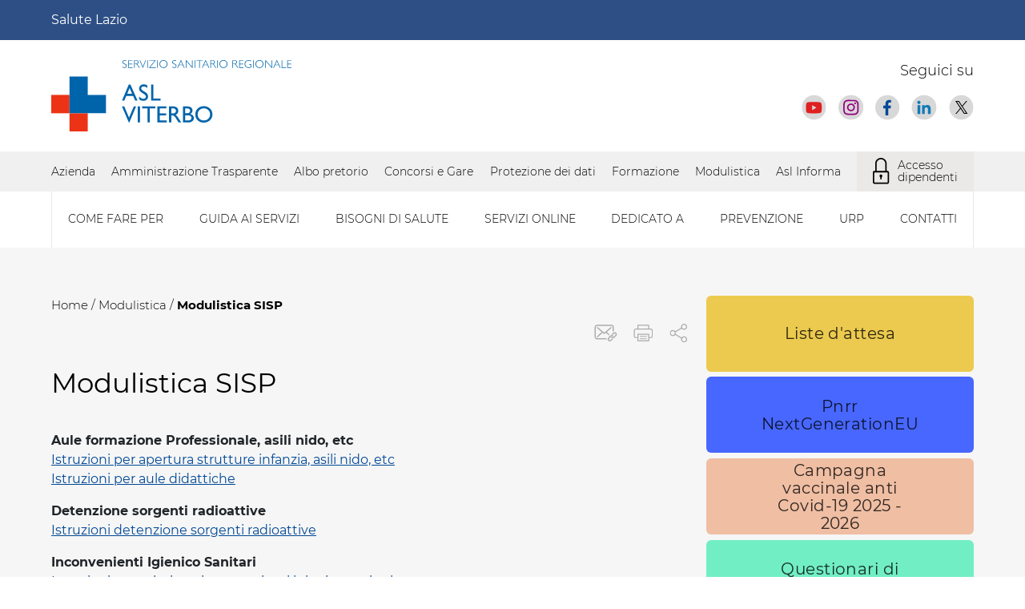

--- FILE ---
content_type: text/html; charset=UTF-8
request_url: https://asl.vt.it/modulistica-sisp
body_size: 11926
content:
<!DOCTYPE html>
<html lang="it">

<head>
        <meta charset="utf-8">
    <meta name="viewport" content="width=device-width, initial-scale=1">
    <title>ASL Viterbo - Modulistica SISP - ASL VITERBO</title>
<meta name="description" content="Moduli per strutture sanitarie, trasporto infermi, asili nido, estetica, tatuaggi, onicotecnica, detenzione sorgenti radioattive, polizia mortuaria">
<meta property="article:published_time" content="2023-04-06T09:27:13+00:00">
<meta property="article:section" content="Modulistica">
<meta property="og:title" content="ASL Viterbo - Modulistica SISP">
<meta property="og:description" content="Moduli per strutture sanitarie, trasporto infermi, asili nido, estetica, tatuaggi, onicotecnica, detenzione sorgenti radioattive, polizia mortuaria">
<meta property="og:type" content="evento">
<meta property="og:locale" content="it-IT">
<meta property="og:url" content="https://www.asl.vt.it/modulistica-sisp">

<meta name="twitter:card" content="evento">
<meta name="twitter:title" content="ASL Viterbo - Modulistica SISP">
<meta name="twitter:description" content="Moduli per strutture sanitarie, trasporto infermi, asili nido, estetica, tatuaggi, onicotecnica, detenzione sorgenti radioattive, polizia mortuaria">
<meta name="twitter:url" content="https://www.asl.vt.it/modulistica-sisp">
<meta name="twitter:site" content="ASL VITERBO">
<script type="application/ld+json">{"@context":"https://schema.org","@type":"WebPage","name":"evento","description":"Moduli per strutture sanitarie, trasporto infermi, asili nido, estetica, tatuaggi, onicotecnica, detenzione sorgenti radioattive, polizia mortuaria"}</script>
    <meta name="author" content="Pixell SRL">

    
    <link rel="icon" href="https://asl.vt.it/img/brand/favicon.png">
    
    
    <link href="/css/frontend.css?id=7beb88b78f59cfb85c5b" rel="stylesheet">
    <link href="https://asl.vt.it/css/jssocials.css" rel="stylesheet">
    <link href="https://asl.vt.it/css/jssocials-theme-flat.css" rel="stylesheet">
    <link href="https://asl.vt.it/css/jquery-ui/themes/all.css" rel="stylesheet">
        <script>
        function lcw() {
            return {
                chatButtonProps: {
                    styleProps: {
                        iconStyleProps: {
                            borderWidth: "4px",
                            borderColor: "#05263E",
                            height: "54px",
                            width: "54px",
                            backgroundSize: "100% 100%",
                            backgroundColor: "white"
                        },
                        generalStyleProps: {
                            width: "200px"
                        },
                        titleStyleProps: {
                            maxWidth: "180px",
                            padding: "0px"
                        },
                        subtitleStyleProps: {
                            width: "100%",
                            padding: "0px"
                        }
                    }
                },
                headerProps: {
                    styleProps: {
                        generalStyleProps: {
                            backgroundColor: "#05263E"
                        },
                        iconStyleProps: {
                            backgroundColor: "white",
                            borderRadius: "50%"
                        }
                    }
                },
                styleProps: {
                    generalStyles: {
                        width: "500px",
                        height: "500px"
                    }
                }
            }
        }
    </script>
</head>

<body>
    <div id="app">
        <header class="header">
    <div class="top-header">
        <div class="custom-container-larger">
            <div class="top-header-title">
                <a href="https://www.salutelazio.it/" target="_blank" class="text-white">
                    Salute Lazio
                </a>
            </div>
        </div>
    </div>
    <div class="main-header">
        <div class="custom-container-larger">
            <div class="main-header-container">
                <div class="main-header-logo">
                    <a href="https://www.asl.vt.it">
                        <picture>
                            <img src="https://asl.vt.it/storage/img/logo-asl-viterbo.svg" alt="Asl Viterbo" width="300">
                        </picture>
                    </a>
                </div>
                <div class="main-header-banner-campaign only-desktop">
                                    </div>
                <div class="main-header-social only-desktop">
                    <span>
  Seguici su
</span>
<ul>
  <li>
    <a href="https://www.youtube.com/channel/UCs8vnl7njeNwk7MtbNSvh_Q" target="_blank">
      <img src="https://asl.vt.it/storage/img/icons/youtube.svg" alt="Asl Viterbo Canale Youtube">
    </a>
  </li>
  <li>
    <a href="https://www.instagram.com/asl_viterbo/" target="_blank">
      <img src="https://asl.vt.it/storage/img/icons/instagram.svg" alt="Asl Viterbo Canale Instagram">
    </a>
  </li>
  <li>
    <a href="https://www.facebook.com/AslViterbo" target="_blank">
      <img src="https://asl.vt.it/storage/img/icons/facebook.svg" alt="Asl Viterbo Canale Facebook">
    </a>
  </li>
  <li>
    <a href="https://www.linkedin.com/in/asl-viterbo-7a7a4815b/" target="_blank">
      <img src="https://asl.vt.it/storage/img/icons/linkedin.svg" alt="Asl Viterbo Canale Linkedin">
    </a>
  </li>
  <li>
    <a href="https://twitter.com/AslViterbo/" target="_blank">
      <img src="https://asl.vt.it/storage/img/icons/icon_x.svg" alt="Asl Viterbo Canale Twitter">
    </a>
  </li>
</ul>                </div>
                <div class="menu-mobile-trigger menu-mobile-trigger-box only-mobile">
                    <div class="menu-mobile-trigger-bg">
                        <picture>
                            <img src="https://asl.vt.it/storage/img/icons/menu-mobile-trigger.svg" alt="Apri il menu"
                                class="menu-mobile-trigger is-visible">
                            <img src="https://asl.vt.it/storage/img/icons/close-menu-mobile.svg" alt="Chiudi il menu"
                                class="close-menu-mobile-trigger">
                        </picture>
                    </div>
                </div>
            </div>
        </div>
    </div>
    <div class="main-menu">
  <div class="main-menu-top">
    <div class="custom-container-larger">
        <div class="main-menu-top-container">
            <ul class="main-menu-top-list-parent">
                                                        <li>
                        <a href="https://www.asl.vt.it/azienda"
                            >Azienda</a>
                    </li>
                                                        <li>
                        <a href="https://aslviterbo.contrasparenza.it/trasparenza/"
                            >Amministrazione Trasparente</a>
                    </li>
                                                        <li>
                        <a href="https://www.asl.vt.it/albo-pretorio"
                            >Albo pretorio</a>
                    </li>
                                                        <li>
                        <a href="https://www.asl.vt.it/concorsi-e-gare"
                            >Concorsi e Gare</a>
                    </li>
                                                        <li>
                        <a href="https://www.asl.vt.it/protezione-dei-dati"
                            >Protezione  dei dati</a>
                    </li>
                                                        <li>
                        <a href="https://asl.vt.it/formazione"
                            >Formazione</a>
                    </li>
                                                        <li>
                        <a href="https://www.asl.vt.it/modulistica"
                            >Modulistica</a>
                    </li>
                                                        <li>
                        <a href="https://www.asl.vt.it/#asl-informa"
                            >Asl Informa</a>
                    </li>
                                                    <li class="reserved-area">
                        <a href="https://asl.vt.it/login">
                            <img src="https://asl.vt.it/storage/img/icons/area-riservata.svg"
                                alt="Entra nell'area riservata ai dipendenti">
                            Accesso <br> dipendenti
                        </a>
                    </li>
                            </ul>
        </div>
    </div>
</div>
  <div class="main-menu-bottom">
    <div class="custom-container-larger">
        <div class="main-menu-bottom-container">
            <ul class="main-menu-bottom-list-parent">
                                                    
                    <li  class="main-menu-bottom-element-parent" >
            <span>
            Come fare per
        </span>
    
            <div class="main-menu-bottom-submenu">
            <div class="custom-container-larger">
                <div class="main-menu-bottom-submenu-container">
                    <ul>
                                                                                    <li class="main-menu-bottom-submenu-element">
                                    <a href="https://asl.vt.it/scelta-e-revoca-del-medico-o-pediatra" >
                                        Scelta e revoca del medico o pediatra
                                    </a>
                                </li>
                                                                                                                <li class="main-menu-bottom-submenu-element">
                                    <a href="https://asl.vt.it/accesso-agli-atti-accesso-civico-generalizzato" >
                                        Accesso agli atti e Accesso Civico
                                    </a>
                                </li>
                                                                                                                <li class="main-menu-bottom-submenu-element">
                                    <a href="https://asl.vt.it/prenotazione-o-disdetta-visite-ed-esami" >
                                        Prenotazione o disdetta visite ed esami
                                    </a>
                                </li>
                                                                                                                <li class="main-menu-bottom-submenu-element">
                                    <a href="https://asl.vt.it/ricovero-e-dimissione" >
                                        Ricovero e Dimissione
                                    </a>
                                </li>
                                                                                                                <li class="main-menu-bottom-submenu-element">
                                    <a href="https://asl.vt.it/pagamento-ticket-ed-esenzioni" >
                                        Pagamento Ticket ed Esenzioni
                                    </a>
                                </li>
                                                                                                                <li class="main-menu-bottom-submenu-element">
                                    <a href="https://asl.vt.it/cartella-clinica-e-certificazioni" >
                                        Rilascio della cartella clinica e altra documentazione sanitaria
                                    </a>
                                </li>
                                                                                                                <li class="main-menu-bottom-submenu-element">
                                    <a href="https://asl.vt.it/ritiro-referti" >
                                        Ritiro Referti
                                    </a>
                                </li>
                                                                                                                <li class="main-menu-bottom-submenu-element">
                                    <a href="https://asl.vt.it/libera-professione" >
                                        Libera Professione
                                    </a>
                                </li>
                                                                                                                <li class="main-menu-bottom-submenu-element">
                                    <a href="https://asl.vt.it/adi-assistenza-domiciliare-integrata" >
                                        Assistenza domiciliare - ADI
                                    </a>
                                </li>
                                                                                                                <li class="main-menu-bottom-submenu-element">
                                    <a href="https://asl.vt.it/medicina-legale" >
                                        Patenti, Porto d’armi e Certificazioni medico legali
                                    </a>
                                </li>
                                                                                                                <li class="main-menu-bottom-submenu-element">
                                    <a href="https://asl.vt.it/protesi-ausili-e-prodotti-alimentari" >
                                        Protesi, ausili e prodotti alimentari
                                    </a>
                                </li>
                                                                                                                <li class="main-menu-bottom-submenu-element">
                                    <a href="https://asl.vt.it/dat-disposizioni-anticipate-di-trattamento" >
                                        DAT-Disposizioni Anticipate di Trattamento
                                    </a>
                                </li>
                                                                                                                <li class="main-menu-bottom-submenu-element">
                                    <a href="https://asl.vt.it/donazione-organi-e-tessuti" >
                                        Donazione Organi e Tessuti
                                    </a>
                                </li>
                                                                                                                <li class="main-menu-bottom-submenu-element">
                                    <a href="https://asl.vt.it/assistenza-sanitaria-all-estero" >
                                        Assistenza sanitaria all&#039;estero
                                    </a>
                                </li>
                                                                        </ul>
                </div>
            </div>
        </div>
    </li>                                    
                    <li  class="main-menu-bottom-element-parent" >
            <span>
            Guida ai servizi
        </span>
    
            <div class="main-menu-bottom-submenu">
            <div class="custom-container-larger">
                <div class="main-menu-bottom-submenu-container">
                    <ul>
                                                                                    <li class="main-menu-bottom-submenu-element">
                                    <a href="https://asl.vt.it/ospedali" >
                                        Ospedali
                                    </a>
                                </li>
                                                                                                                <li class="main-menu-bottom-submenu-element">
                                    <a href="https://asl.vt.it/il-tuo-distretto" >
                                        Il Tuo Distretto
                                    </a>
                                </li>
                                                                                                                <li class="main-menu-bottom-submenu-element">
                                    <a href="https://asl.vt.it/pronto-soccorso-tutti" >
                                        Pronto Soccorso
                                    </a>
                                </li>
                                                                                                                <li class="main-menu-bottom-submenu-element">
                                    <a href="https://asl.vt.it/cup-centro-unico-di-prenotazione" >
                                        CUP – Centro Unico di Prenotazione
                                    </a>
                                </li>
                                                                                                                <li class="main-menu-bottom-submenu-element">
                                    <a href="https://asl.vt.it/guardia-medica" >
                                        Guardia Medica
                                    </a>
                                </li>
                                                                                                                <li class="main-menu-bottom-submenu-element">
                                    <a href="https://asl.vt.it/pua-punto-unico-di-accesso" >
                                        PUA – Punto Unico di Accesso
                                    </a>
                                </li>
                                                                                                                <li class="main-menu-bottom-submenu-element">
                                    <a href="https://asl.vt.it/pat-presidi-ambulatoriali-territoriali" >
                                        PAT- Presidi Ambulatoriali Territoriali
                                    </a>
                                </li>
                                                                                                                <li class="main-menu-bottom-submenu-element">
                                    <a href="https://asl.vt.it/case-della-salute" >
                                        Case della salute
                                    </a>
                                </li>
                                                                                                                <li class="main-menu-bottom-submenu-element">
                                    <a href="https://asl.vt.it/ambulatori-ospedalieri-e-territoriali" >
                                        Ambulatori ospedalieri e territoriali
                                    </a>
                                </li>
                                                                                                                <li class="main-menu-bottom-submenu-element">
                                    <a href="https://asl.vt.it/ambufest-asl-viterbo" >
                                        Ambufest
                                    </a>
                                </li>
                                                                                                                <li class="main-menu-bottom-submenu-element">
                                    <a href="https://asl.vt.it/c-o-c-centrale-operativa-cronicita" >
                                        Centrali operative
                                    </a>
                                </li>
                                                                                                                <li class="main-menu-bottom-submenu-element">
                                    <a href="https://asl.vt.it/consultori" >
                                        Consultori
                                    </a>
                                </li>
                                                                                                                <li class="main-menu-bottom-submenu-element">
                                    <a href="https://asl.vt.it/medicina-legale" >
                                        Medicina Legale Territoriale
                                    </a>
                                </li>
                                                                                                                <li class="main-menu-bottom-submenu-element">
                                    <a href="https://asl.vt.it/punti-prelievi" >
                                        Punti Prelievi
                                    </a>
                                </li>
                                                                                                                <li class="main-menu-bottom-submenu-element">
                                    <a href="https://asl.vt.it/painf-ambulatori-infermieristici-asl-viterbo" >
                                        PaInf - Ambulatori Infermieristici
                                    </a>
                                </li>
                                                                                                                <li class="main-menu-bottom-submenu-element">
                                    <a href="https://asl.vt.it/disabile-adulto" >
                                        Disabile Adulto
                                    </a>
                                </li>
                                                                                                                <li class="main-menu-bottom-submenu-element">
                                    <a href="https://asl.vt.it/rete-della-riabilitazione" >
                                        Rete della Riabilitazione
                                    </a>
                                </li>
                                                                                                                <li class="main-menu-bottom-submenu-element">
                                    <a href="https://asl.vt.it/medicina-del-viaggiatore" >
                                        Medicina del viaggiatore
                                    </a>
                                </li>
                                                                                                                <li class="main-menu-bottom-submenu-element">
                                    <a href="https://asl.vt.it/dsm-dipartimento-di-salute-mentale" >
                                        DSM – Dipartimento di Salute Mentale
                                    </a>
                                </li>
                                                                                                                <li class="main-menu-bottom-submenu-element">
                                    <a href="https://asl.vt.it/laboratorio-di-igiene-industriale-centro-di-riferimento-regionale-amianto" >
                                        Laboratorio di Igiene Industriale-Centro di Riferimento Regionale Amianto
                                    </a>
                                </li>
                                                                                                                <li class="main-menu-bottom-submenu-element">
                                    <a href="https://asl.vt.it/csm-centro-di-salute-mentale" >
                                        CSM - Centro di Salute Mentale
                                    </a>
                                </li>
                                                                                                                <li class="main-menu-bottom-submenu-element">
                                    <a href="https://asl.vt.it/rete-locale-di-cure-palliative" >
                                        Rete locale di cure palliative
                                    </a>
                                </li>
                                                                                                                <li class="main-menu-bottom-submenu-element">
                                    <a href="https://asl.vt.it/sian-servizi-igiene-alimenti-nutrizione" >
                                        SIAN – Servizio Igiene Alimenti e Nutrizione
                                    </a>
                                </li>
                                                                                                                <li class="main-menu-bottom-submenu-element">
                                    <a href="https://asl.vt.it/serd-servizio-per-le-dipendenze" >
                                        Ser.D – Servizio per le Dipendenze
                                    </a>
                                </li>
                                                                                                                <li class="main-menu-bottom-submenu-element">
                                    <a href="https://asl.vt.it/servizio-sociale" >
                                        Servizio Sociale
                                    </a>
                                </li>
                                                                                                                <li class="main-menu-bottom-submenu-element">
                                    <a href="https://asl.vt.it/servizio-veterinario" >
                                        Servizio Veterinario
                                    </a>
                                </li>
                                                                                                                <li class="main-menu-bottom-submenu-element">
                                    <a href="https://asl.vt.it/sisp-servizio-di-igiene-e-sanita-pubblica" >
                                        SISP — Servizio di Igiene e Sanità Pubblica
                                    </a>
                                </li>
                                                                                                                <li class="main-menu-bottom-submenu-element">
                                    <a href="https://asl.vt.it/spresal-servizio-di-prevenzione-e-sicurezza-degli-ambienti-di-lavoro" >
                                        SPRESAL — Servizio di Prevenzione e Sicurezza degli Ambienti di Lavoro
                                    </a>
                                </li>
                                                                                                                <li class="main-menu-bottom-submenu-element">
                                    <a href="https://asl.vt.it/tsmree-tutela-salute-mentale-e-riabilitazione-dell-eta-evolutiva" >
                                        TSMREE — Tutela Salute Mentale e Riabilitazione dell&#039;Età Evolutiva
                                    </a>
                                </li>
                                                                        </ul>
                </div>
            </div>
        </div>
    </li>                                    
                    <li  class="main-menu-bottom-element-parent" >
            <span>
            Bisogni di salute
        </span>
    
            <div class="main-menu-bottom-submenu">
            <div class="custom-container-larger">
                <div class="main-menu-bottom-submenu-container">
                    <ul>
                                                                                    <li class="main-menu-bottom-submenu-element">
                                    <a href="https://asl.vt.it/centri-per-la-continuita-assistenziale-e-per-la-presa-in-carico-assistenziale" >
                                        Centri per la continuità assistenziale e per la presa in carico assistenziale
                                    </a>
                                </li>
                                                                                                                <li class="main-menu-bottom-submenu-element">
                                    <a href="https://asl.vt.it/ambulatorio-disturbi-della-nutrizione-e-dell-alimentazione-dna" >
                                        Ambulatorio Disturbi della nutrizione e dell’alimentazione (Dna)
                                    </a>
                                </li>
                                                                                                                <li class="main-menu-bottom-submenu-element">
                                    <a href="https://asl.vt.it/centro-diabetologico" >
                                        Centro Diabetologico
                                    </a>
                                </li>
                                                                                                                <li class="main-menu-bottom-submenu-element">
                                    <a href="https://asl.vt.it/centro-di-prevenzione-e-cura-del-tabagismo" >
                                        Centro di prevenzione e cura del tabagismo
                                    </a>
                                </li>
                                                                                                                <li class="main-menu-bottom-submenu-element">
                                    <a href="https://asl.vt.it/centro-per-l-antimicrobico-resistenza" >
                                        Centro per l&#039;antimicrobico resistenza
                                    </a>
                                </li>
                                                                                                                <li class="main-menu-bottom-submenu-element">
                                    <a href="https://asl.vt.it/centro-per-la-brest-unit" >
                                        Centro per la Breast Unit
                                    </a>
                                </li>
                                                                                                                <li class="main-menu-bottom-submenu-element">
                                    <a href="https://asl.vt.it/centro-di-riferimento-per-la-diagnosi-e-la-terapia-delle-malattie-reumatologiche-autoimmuni" >
                                        Centro per la diagnosi e la terapia delle malattie reumatologiche autoimmuni
                                    </a>
                                </li>
                                                                                                                <li class="main-menu-bottom-submenu-element">
                                    <a href="https://asl.vt.it/centro-tao" >
                                        Centro TAO
                                    </a>
                                </li>
                                                                                                                <li class="main-menu-bottom-submenu-element">
                                    <a href="https://asl.vt.it/c-o-c-centrale-operativa-cronicita" >
                                        Centrali operative
                                    </a>
                                </li>
                                                                                                                <li class="main-menu-bottom-submenu-element">
                                    <a href="https://asl.vt.it/dipendenze" >
                                        Dipendenze
                                    </a>
                                </li>
                                                                                                                <li class="main-menu-bottom-submenu-element">
                                    <a href="https://asl.vt.it/emergenze" >
                                        Emergenze
                                    </a>
                                </li>
                                                                                                                <li class="main-menu-bottom-submenu-element">
                                    <a href="https://asl.vt.it/farmaci-e-farmacovigilanza" >
                                        Farmaci e Farmacovigilanza
                                    </a>
                                </li>
                                                                                                                <li class="main-menu-bottom-submenu-element">
                                    <a href="https://asl.vt.it/malattie-rare" >
                                        Malattie Rare
                                    </a>
                                </li>
                                                                                                                <li class="main-menu-bottom-submenu-element">
                                    <a href="https://asl.vt.it/nutrizione-clinica-e-accessi-vascolari" >
                                        Nutrizione Clinica e Accessi Vascolari
                                    </a>
                                </li>
                                                                                                                <li class="main-menu-bottom-submenu-element">
                                    <a href="https://asl.vt.it/psicologia-aziendale-reparto-belcolle" >
                                        Psicologia Aziendale
                                    </a>
                                </li>
                                                                                                                <li class="main-menu-bottom-submenu-element">
                                    <a href="https://asl.vt.it/radiologia-domiciliare" >
                                        Radiologia Domiciliare
                                    </a>
                                </li>
                                                                                                                <li class="main-menu-bottom-submenu-element">
                                    <a href="https://asl.vt.it/rete-locale-di-cure-palliative" >
                                        Rete locale di cure palliative
                                    </a>
                                </li>
                                                                                                                <li class="main-menu-bottom-submenu-element">
                                    <a href="https://asl.vt.it/rete-odontoiatrica" >
                                        Rete Odontoiatrica
                                    </a>
                                </li>
                                                                                                                <li class="main-menu-bottom-submenu-element">
                                    <a href="https://asl.vt.it/rete-della-riabilitazione" >
                                        Rete della Riabilitazione
                                    </a>
                                </li>
                                                                                                                <li class="main-menu-bottom-submenu-element">
                                    <a href="https://asl.vt.it/serd-servizio-per-le-dipendenze" >
                                        Ser.D – Servizio per le Dipendenze
                                    </a>
                                </li>
                                                                                                                <li class="main-menu-bottom-submenu-element">
                                    <a href="https://asl.vt.it/servizio-sociale" >
                                        Servizio Sociale
                                    </a>
                                </li>
                                                                                                                <li class="main-menu-bottom-submenu-element">
                                    <a href="https://asl.vt.it/terapia-del-dolore-e-cure-palliative" >
                                        Terapia del dolore e Cure palliative
                                    </a>
                                </li>
                                                                        </ul>
                </div>
            </div>
        </div>
    </li>                                    
                    <li  class="main-menu-bottom-element-parent" >
            <span>
            Servizi online
        </span>
    
            <div class="main-menu-bottom-submenu">
            <div class="custom-container-larger">
                <div class="main-menu-bottom-submenu-container">
                    <ul>
                                                                                    <li class="main-menu-bottom-submenu-element">
                                    <a href="https://www.salutelazio.it/fascicolo-sanitario-elettronico1" target=&#039;_blank&#039;>
                                        Fascicolo Sanitario Elettronico
                                    </a>
                                </li>
                                                                                                                <li class="main-menu-bottom-submenu-element">
                                    <a href="https://www.salutelazio.it/pronto-soccorso" target=&#039;_blank&#039;>
                                        Pronto soccorso in tempo reale
                                    </a>
                                </li>
                                                                                                                <li class="main-menu-bottom-submenu-element">
                                    <a href="https://www.salutelazio.it/prenotazione-visita-specialistica" target=&#039;_blank&#039;>
                                        Prenotazione o disdetta prestazioni sanitarie
                                    </a>
                                </li>
                                                                                                                <li class="main-menu-bottom-submenu-element">
                                    <a href="https://www.salutelazio.it/monitoraggio-tempi-di-attesa?inheritRedirect=true" target=&#039;_blank&#039;>
                                        Monitoraggio liste attesa
                                    </a>
                                </li>
                                                                                                                <li class="main-menu-bottom-submenu-element">
                                    <a href="https://www.salutelazio.it/pagaonline" target=&#039;_blank&#039;>
                                        Pagaonline
                                    </a>
                                </li>
                                                                                                                <li class="main-menu-bottom-submenu-element">
                                    <a href="https://www.salutelazio.it/ricerca-medici" target=&#039;_blank&#039;>
                                        Ricerca medici e pediatri di famiglia
                                    </a>
                                </li>
                                                                                                                <li class="main-menu-bottom-submenu-element">
                                    <a href="https://www.salutelazio.it/scarica-il-tuo-referto" target=&#039;_blank&#039;>
                                        Referto Online
                                    </a>
                                </li>
                                                                                                                <li class="main-menu-bottom-submenu-element">
                                    <a href="http://2.228.19.93/farmaturni/farmacie.php" target=&#039;_blank&#039;>
                                        Farmacia di turno
                                    </a>
                                </li>
                                                                                                                <li class="main-menu-bottom-submenu-element">
                                    <a href="https://www.salutelazio.it/stampa-tessera-sanitaria-regionale" target=&#039;_blank&#039;>
                                        Stampa Tessera Sanitaria
                                    </a>
                                </li>
                                                                                                                <li class="main-menu-bottom-submenu-element">
                                    <a href="https://asl.vt.it/controllo-acque-arsenico-e-fluoruri" >
                                        Controllo acque: arsenico e fluoruri
                                    </a>
                                </li>
                                                                                                                <li class="main-menu-bottom-submenu-element">
                                    <a href="https://www.salutelazio.it/screening-prenota-smart" target=&#039;_blank&#039;>
                                        Prenota screening oncologici
                                    </a>
                                </li>
                                                                                                                <li class="main-menu-bottom-submenu-element">
                                    <a href="https://sistemats1.sanita.finanze.it/portale/web/guest" target=&#039;_blank&#039;>
                                        Per i medici prescrittori: certificazioni di malattia on-line
                                    </a>
                                </li>
                                                                                                                <li class="main-menu-bottom-submenu-element">
                                    <a href="https://www.salutelazio.it/prenota-screening-hcv" target=&#039;_blank&#039;>
                                        Prenota screening HCV
                                    </a>
                                </li>
                                                                                                                <li class="main-menu-bottom-submenu-element">
                                    <a href="https://www.funzionepubblica.gov.it/it/il-dipartimento/cruscotto-degli-scioperi-nel-pubblico-impiego/" target=&#039;_blank&#039;>
                                        Cruscotto degli scioperi nel pubblico impiego
                                    </a>
                                </li>
                                                                        </ul>
                </div>
            </div>
        </div>
    </li>                                    
                    <li  class="main-menu-bottom-element-parent" >
            <span>
            Dedicato a
        </span>
    
            <div class="main-menu-bottom-submenu">
            <div class="custom-container-larger">
                <div class="main-menu-bottom-submenu-container">
                    <ul>
                                                                                    <li class="main-menu-bottom-submenu-element">
                                    <a href="https://asl.vt.it/donne" >
                                        Donne
                                    </a>
                                </li>
                                                                                                                <li class="main-menu-bottom-submenu-element">
                                    <a href="https://asl.vt.it/imprese" >
                                        Imprese
                                    </a>
                                </li>
                                                                                                                <li class="main-menu-bottom-submenu-element">
                                    <a href="https://asl.vt.it/uomini" >
                                        Uomini
                                    </a>
                                </li>
                                                                                                                <li class="main-menu-bottom-submenu-element">
                                    <a href="https://asl.vt.it/cittadini-stranieri" >
                                        Cittadini Stranieri
                                    </a>
                                </li>
                                                                                                                <li class="main-menu-bottom-submenu-element">
                                    <a href="https://asl.vt.it/bambini-0-14-anni" >
                                        Bambini (0–14 anni)
                                    </a>
                                </li>
                                                                                                                <li class="main-menu-bottom-submenu-element">
                                    <a href="https://asl.vt.it/scuola" >
                                        Scuola
                                    </a>
                                </li>
                                                                                                                <li class="main-menu-bottom-submenu-element">
                                    <a href="https://asl.vt.it/adolescenti-14-anni" >
                                        Adolescenti  (&gt;14 anni)
                                    </a>
                                </li>
                                                                                                                <li class="main-menu-bottom-submenu-element">
                                    <a href="https://asl.vt.it/animali" >
                                        Animali
                                    </a>
                                </li>
                                                                                                                <li class="main-menu-bottom-submenu-element">
                                    <a href="https://asl.vt.it/anziani" >
                                        Anziani
                                    </a>
                                </li>
                                                                                                                <li class="main-menu-bottom-submenu-element">
                                    <a href="https://asl.vt.it/farmaci-e-farmacovigilanza" >
                                        Farmaci e Farmacovigilanza
                                    </a>
                                </li>
                                                                                                                <li class="main-menu-bottom-submenu-element">
                                    <a href="https://asl.vt.it/persone-con-disabilita" >
                                        Persone con disabilità
                                    </a>
                                </li>
                                                                                                                <li class="main-menu-bottom-submenu-element">
                                    <a href="https://asl.vt.it/volontariato" >
                                        Volontariato
                                    </a>
                                </li>
                                                                        </ul>
                </div>
            </div>
        </div>
    </li>                                    
                    <li  class="main-menu-bottom-element-parent" >
            <span>
            Prevenzione
        </span>
    
            <div class="main-menu-bottom-submenu">
            <div class="custom-container-larger">
                <div class="main-menu-bottom-submenu-container">
                    <ul>
                                                                                    <li class="main-menu-bottom-submenu-element">
                                    <a href="https://asl.vt.it/piano-aziendale-della-prevenzione" >
                                        Piano Aziendale della Prevenzione
                                    </a>
                                </li>
                                                                                                                <li class="main-menu-bottom-submenu-element">
                                    <a href="https://asl.vt.it/arbovirosi" >
                                        Arbovirosi
                                    </a>
                                </li>
                                                                                                                <li class="main-menu-bottom-submenu-element">
                                    <a href="https://asl.vt.it/centro-di-prevenzione-e-cura-del-tabagismo" >
                                        Centro di prevenzione e cura del tabagismo
                                    </a>
                                </li>
                                                                                                                <li class="main-menu-bottom-submenu-element">
                                    <a href="https://asl.vt.it/centro-per-l-antimicrobico-resistenza" >
                                        Centro per l&#039;antimicrobico resistenza
                                    </a>
                                </li>
                                                                                                                <li class="main-menu-bottom-submenu-element">
                                    <a href="https://asl.vt.it/epidemiologia-e-registro-tumori" >
                                        Epidemiologia e Registro Tumori 
                                    </a>
                                </li>
                                                                                                                <li class="main-menu-bottom-submenu-element">
                                    <a href="https://asl.vt.it/luoghi-di-lavoro-che-promuovono-salute" >
                                        Luoghi di Lavoro che promuovono Salute
                                    </a>
                                </li>
                                                                                                                <li class="main-menu-bottom-submenu-element">
                                    <a href="https://asl.vt.it/screening-hcv-epatite-c" >
                                        Screening HCV (Epatite C)
                                    </a>
                                </li>
                                                                                                                <li class="main-menu-bottom-submenu-element">
                                    <a href="https://asl.vt.it/screening-oncologici" >
                                        Screening Oncologici
                                    </a>
                                </li>
                                                                                                                <li class="main-menu-bottom-submenu-element">
                                    <a href="https://asl.vt.it/scuole-che-promuovono-salute" >
                                        Scuole che promuovono Salute
                                    </a>
                                </li>
                                                                                                                <li class="main-menu-bottom-submenu-element">
                                    <a href="https://asl.vt.it/vaccinazioni" >
                                        Vaccinazioni
                                    </a>
                                </li>
                                                                                                                <li class="main-menu-bottom-submenu-element">
                                    <a href="https://asl.vt.it/centro-tao" >
                                        Centro TAO
                                    </a>
                                </li>
                                                                                                                <li class="main-menu-bottom-submenu-element">
                                    <a href="https://asl.vt.it/laboratorio-di-igiene-industriale-centro-di-riferimento-regionale-amianto" >
                                        Laboratorio di Igiene Industriale-Centro di Riferimento Regionale Amianto
                                    </a>
                                </li>
                                                                                                                <li class="main-menu-bottom-submenu-element">
                                    <a href="https://asl.vt.it/serd-servizio-per-le-dipendenze" >
                                        Ser.D – Servizio per le Dipendenze
                                    </a>
                                </li>
                                                                                                                <li class="main-menu-bottom-submenu-element">
                                    <a href="https://asl.vt.it/servizio-veterinario" >
                                        Servizio Veterinario
                                    </a>
                                </li>
                                                                                                                <li class="main-menu-bottom-submenu-element">
                                    <a href="https://asl.vt.it/sian-servizi-igiene-alimenti-nutrizione" >
                                        SIAN – Servizio Igiene Alimenti e Nutrizione
                                    </a>
                                </li>
                                                                                                                <li class="main-menu-bottom-submenu-element">
                                    <a href="https://asl.vt.it/sisp-servizio-di-igiene-e-sanita-pubblica" >
                                        SISP — Servizio di Igiene e Sanità Pubblica
                                    </a>
                                </li>
                                                                                                                <li class="main-menu-bottom-submenu-element">
                                    <a href="https://asl.vt.it/spresal-servizio-di-prevenzione-e-sicurezza-degli-ambienti-di-lavoro" >
                                        SPRESAL — Servizio di Prevenzione e Sicurezza degli Ambienti di Lavoro
                                    </a>
                                </li>
                                                                        </ul>
                </div>
            </div>
        </div>
    </li>                                    
                    <li  class="no-link" >
            <a href="/urp-ufficio-relazioni-con-il-pubblico" >Urp</a>
    
    </li>                                    
                    <li  class="main-menu-bottom-element-parent" >
            <span>
            Contatti
        </span>
    
            <div class="main-menu-bottom-submenu">
            <div class="custom-container-larger">
                <div class="main-menu-bottom-submenu-container">
                    <ul>
                                                                                    <li class="main-menu-bottom-submenu-element">
                                    <a href="https://asl.vt.it/contatti-asl-viterbo" >
                                        Contatti
                                    </a>
                                </li>
                                                                                                                <li class="main-menu-bottom-submenu-element">
                                    <a href="https://asl.vt.it/ufficio-stampa-comunicazioni-istituzionali-e-aziendali" >
                                        Ufficio Stampa, Comunicazioni Istituzionali e Aziendali
                                    </a>
                                </li>
                                                                        </ul>
                </div>
            </div>
        </div>
    </li>                            </ul>
        </div>
    </div>
</div>
</div></header>
        
            <section class="content-internal-page  bg-light-grey ">
        <div class="custom-container">
            <div class="content-internal-page-container">
                <div class="content-internal-page-text">
                    <div class="content-internal-page-top">
                        <div class="breadcrumbs">
    <a href="https://asl.vt.it">Home</a>

                        <span>/</span>
            <a href="javascript:;">Modulistica</a>
                <span>/</span>
        <a href="javascript:;" class="active-element">Modulistica SISP</a>
    
    
    </div>
                        <div class="share-page">
    <ul>
        <li>
            <a href="#" class="accessibility-link-email">
                <img src="https://asl.vt.it/storage/img/icons/share-mail.svg" alt="Condividi tramite email">
            </a>
        </li>
        <li>
            <span class="print-page">
                <img src="https://asl.vt.it/storage/img/icons/print.svg" alt="Stampa la pagina">
            </span>
        </li>
        <li>
            <a href="#" class="social-share">
                <img src="https://asl.vt.it/storage/img/icons/share.svg" alt="Condividi sui social">
            </a>
        </li>
    </ul>
</div>

<div class="modal fade in" id="social-share-modal" tabindex="-1" role="dialog" aria-labelledby="Condividi sui Social">
    <div class="modal-dialog" role="document">
        <div class="modal-content">
            <div class="modal-header text-center">
                <h4 class="modal-title" id="socialShare">Condividi sui Social</h4>
                <button type="button" class="close" data-dismiss="modal" aria-label="Chiudi"><span
                        aria-hidden="true">×</span></button>
            </div>
            <div class="modal-body text-center">
                <div id="share"></div>
            </div>
        </div>
    </div>
</div>

                    </div>

                    <div class="content-internal-page-main">
                        <h1 class="title-internal-pages">
                            Modulistica SISP
                        </h1>
                        <p class="text-internal-pages">
                            <p><strong>Aule formazione Professionale, asili nido, etc</strong><br />
<a href="/storage/uploads/attachments/ade2bce435df89ec0c38c2f15f883165.pdf" target="_blank">Istruzioni per apertura strutture infanzia, asili nido, etc</a><br />
<a href="/storage/uploads/attachments/da4d0500255bf122a968c5d630bf84e4.pdf" target="_blank">Istruzioni per aule didattiche</a></p>

<p><strong>Detenzione sorgenti radioattive</strong><br />
<a href="/storage/uploads/attachments/7b58f5e4a478a2b59d28648e0250326d.pdf" target="_blank">Istruzioni detenzione sorgenti radioattive</a></p>

<p><strong>Inconvenienti Igienico Sanitari</strong><br />
<a href="/storage/uploads/attachments/352cfc9a5884c385b95ad463e3b1f88b.pdf" target="_blank">Istruzioni segnalazione inconvenienti igienico sanitari</a><br />
<a href="/storage/uploads/forms/e071500a60034e98d7cbb863aa18b600.pdf" target="_blank">Richiesta sopralluogo inconvenienti</a></p>

<p><strong>Indicazioni per apertura attivit&agrave; di estetica, tatuaggi, onicotecnica</strong><br />
<a href="/storage/uploads/attachments/c7baffae69adf9945ad9a2450b793b78.pdf" target="_blank">Istruzioni per apertura attivit&agrave; di estetica, tatuaggi, onicotecnica</a><br />
<a href="/storage/uploads/forms/e79954c8330f8440cef7c0d346c1093a.pdf" target="_blank">Scheda requisiti acconciatori</a><br />
<a href="/storage/uploads/forms/2276af6174a1c27deffe82da41dd092f.pdf" target="_blank">Scheda requisiti estetista</a><br />
<a href="/storage/uploads/forms/3dff68e004d5eeec9325b9c207bd0e02.pdf" target="_blank">Scheda requisiti tatuaggio piercing</a></p>

<p><strong>Nulla Osta Igienico</strong><br />
<a href="/storage/uploads/attachments/b50edbf49a86d2345c76963bbc9592a0.pdf" target="_blank">Istruzioni nulla osta</a><br />
<a href="/storage/uploads/forms/4cc8a5ac775a1095d8f76d02739e1ff4.pdf" target="_blank">Nulla Osta igienico</a></p>

<p><strong>Polizia mortuaria</strong><br />
<a href="/storage/uploads/attachments/5815ce94c39930faf8ecb67d423f64f3.pdf" target="_blank">Istruzioni polizia mortuaria</a><br />
<a href="/storage/uploads/forms/6e204f56f36d14d96a68dcb7d308c483.pdf" target="_blank">Richiesta chiusura salma</a><br />
<a href="/storage/uploads/forms/c3ff0b4836056088ee09621fabc0137a.pdf" target="_blank">Richiesta parere igienico sanitario carro funebre</a><br />
<a href="/storage/uploads/forms/8be2267b93a213fa5fd537b9c025291c.pdf" target="_blank">Richiesta vidimazione libretto carro funebre</a></p>

<p><strong>Strutture sanitarie SOGGETTE AD AUTORIZZAZIONE</strong><br />
<a href="/storage/uploads/attachments/f15e7065979e48bd824ede89595b1e7f.pdf" target="_blank">Istruzioni</a><br />
<a href="/storage/uploads/forms/5990d415585117265ac6cec8827d827c.pdf" target="_blank">Mod 1 bis Richiesta Autorizzazione Studio</a><br />
<a href="/storage/uploads/forms/3c92ac58f75bb25745e15d71fc86e585.pdf" target="_blank">Mod 1 Richiesta Autorizzazione</a><br />
<a href="/storage/uploads/forms/234d03be3c4cc5d8318313ea43f1f9f6.pdf" target="_blank">Mod 2 Annullamento piattaforma SAAS</a><br />
<a href="/storage/uploads/forms/a79b5e5eb432b15c5371c6820796326e.pdf" target="_blank">Mod 3 Autocertificazione Direttore Sanitario</a><br />
<a href="/storage/uploads/forms/9ddde354778973d93e5c6af139cbf161.pdf" target="_blank">Mod 3 Variazione Direttore Sanitario</a><br />
<a href="/storage/uploads/forms/a10d52d017205e36daa8544fe5bd78e2.pdf" target="_blank">Mod 4 Variazione Legale Rappresentante</a><br />
<a href="/storage/uploads/forms/03de021bd281b7f02db8883345779fbb.pdf" target="_blank">Mod 5 Variazione Ragione Sociale</a><br />
<a href="/storage/uploads/forms/fcac2db8e82cbbf0d271f2d131a0713d.pdf" target="_blank">Mod 6 Accreditamento Istituzionale</a><br />
<a href="/storage/uploads/forms/9ba48c2da01c265ac7e48652b1d75f04.pdf" target="_blank">Mod 7 Voltura Strutture</a><br />
<a href="/storage/uploads/forms/6c3905bb322fa2f1da8b2a75226cb6b5.pdf" target="_blank">Mod 8 Parere compatibilit&agrave;</a><br />
<a href="/storage/uploads/forms/3fb0e8b847a5baa6826b7d1e0d74ed33.pdf" target="_blank">Mod 9 Atto Notorio</a><br />
<a href="/storage/uploads/forms/d504cc2ff8fb32a4d5c7e8a295434ddb.pdf" target="_blank">Mod 10 Manutenzione</a><br />
<a href="/storage/uploads/forms/962c46acb4c3af61b1feb127bbf29a20.pdf" target="_blank">Mod 11 Rimodulazione</a><br />
<a href="/storage/uploads/forms/95db6c97706b29a61c12d95311633a31.pdf" target="_blank">Mod 12 installazione R.M.</a></p>

<p><strong>Studi di professionisti ed arti ausiliarie prive di albo (osteopata, massaggiatore, etc)</strong><br />
<a href="/storage/uploads/attachments/22f6eaf8437c87857ab9320fb52cb9e6.pdf" target="_blank">Istruzioni Studi di professionisti ed arti ausiliarie prive di albo</a><br />
<a href="/storage/uploads/forms/3e11f2c3009380c67b5cc9906457b6f6.pdf" target="_blank">Comunicazione Inizio attivit&agrave; Operatori Sanitari non medici</a></p>

<p><strong>Studi medici MMG e PLS in Assegnazione provvisoria</strong><br />
<a href="/storage/uploads/attachments/c7f67828570fbde110a09e35ae4038e2.pdf" target="_blank">Istruzioni&nbsp;Studi medici MMG e PLS in Assegnazione provvisoria</a><br />
<a href="/storage/uploads/attachments/c026032030357ff49c978084df12880a.pdf" target="_blank">Attivit&agrave; poco invasive</a><br />
<a href="/storage/uploads/forms/e3c177bc16c6bf1dcb974ad561f09c7d.pdf" target="_blank">Comunicazione Medici libera scelta 2023</a><br />
<a href="/storage/uploads/forms/107b029635cec68bdf7952b629747a77.pdf" target="_blank">Rinuncia Medici libera scelta 2023</a></p>

<p><strong>Studi medici privati, MMG, PLS e Professioni Sanitarie non mediche NON SOGGETTI AD AUTORIZZAZIONE</strong><br />
<a href="/storage/uploads/attachments/8a0d203ec6cacb4bbc6389220ab388e1.pdf" target="_blank">Istruzioni&nbsp;Studi medici privati, MMG, PLS e Professioni Sanitarie non mediche NON SOGGETTI AD AUTORIZZAZIONE</a><br />
<a href="/storage/uploads/attachments/c026032030357ff49c978084df12880a.pdf" target="_blank">Attivit&agrave; poco invasive</a><br />
<a href="/storage/uploads/forms/faaec61754bdde567d2a0647fd312cb4.pdf" target="_blank">Mod 2 Comunicaz. 447</a><br />
<a href="/storage/uploads/forms/167f1ef9076a199bc4e9aa761fa35c40.pdf" target="_blank">Mod 3 Comunicazione apertura nuovo studio</a></p>

<p><strong>Trasporto infermi</strong><br />
<a href="/storage/uploads/attachments/0582b2b7fe2eb32f2e32dd794ee96cbc.pdf" target="_blank">Istruzioni&nbsp;Trasporto infermi</a><br />
<a href="/storage/uploads/forms/c23d6acb26032cc120b79425f675040e.pdf" target="_blank">Modello 1 trasporto infermi</a><br />
<a href="/storage/uploads/forms/f87fff0c3d21a8fc980a64095d528cf4.pdf" target="_blank">Modello 2 Cambio Medico Responsabile</a><br />
<a href="/storage/uploads/forms/ff32aeb6d5761fa9ee64aa54609bc58e.pdf" target="_blank">Modello 3 Variazione Parco Automezzi</a><br />
<a href="/storage/uploads/forms/bfdf43cd032e2e2b537e01668fbf9593.pdf" target="_blank">Modello 4 Cambio Sede Operativa</a></p>
                        </p>

                        <ul class="nav nav-tabs" id="more-contents" role="tablist">
                        </ul>


<div class="tab-content" id="page-tabcontents">
                    </div>

                                            </div>
                    <div class="content-internal-page-bottom">
                        <div class="advice-container">
            <div class="last-update">
            <span>
                Ultimo aggiornamento: 26 aprile 2023
            </span>
        </div>
    </div>


<div class="modal fade" id="error_reporting" tabindex="-1" role="dialog" aria-labelledby="exampleModalLabel"
    aria-hidden="true">
    <form action="" id="urp-reporting-form" enctype="multipart/form-data">
        <div class="modal-dialog" role="document">
            <div class="modal-content">
                <div class="modal-header">
                    <h5 class="modal-title" id="exampleModalLabel">Segnalazione Errori</h5>
                    <button type="button" class="close" data-dismiss="modal" aria-label="Close">
                        <span aria-hidden="true">&times;</span>
                    </button>
                </div>
                <div class="modal-body">
                    <input type="hidden" name="recaptcha" id="er_recaptcha">
                    <div class="form-group">
                        <label for="er_fullname" class="col-form-label">Nome e cognome *</label>
                        <input type="text" class="form-control" name="fullname" id="er_fullname">
                    </div>
                    <div class="form-group">
                        <label for="er_telephone" class="col-form-label">Telefono *</label>
                        <input type="text" class="form-control" name="telephone" id="er_telephone"></input>
                    </div>
                    <div class="form-group">
                        <label for="er_email" class="col-form-label">Email *</label>
                        <input type="email" class="form-control" name="email" id="er_email">
                    </div>
                    <div class="form-group">
                        <label for="er_message" class="col-form-label">Messaggio *</label>
                        <textarea class="form-control" name="message" id="er_message"></textarea>
                    </div>
                    <div class="form-group">
                        <label for="er_attachment" class="col-form-label"></label>
                        <input type="file" id="er_attachment" accept="image/*" class="form-control">
                    </div>
                </div>
                <div class="modal-footer">
                    <button type="button" class="btn btn-secondary" data-dismiss="modal">Chiudi</button>
                    <button type="submit" id="er_submit" class="btn btn-primary">Invia messaggio</button>
                </div>
            </div>
        </div>
    </form>
</div>

                        <div class="share-page">
    <ul>
        <li>
            <a href="#" class="accessibility-link-email">
                <img src="https://asl.vt.it/storage/img/icons/share-mail.svg" alt="Condividi tramite email">
            </a>
        </li>
        <li>
            <span class="print-page">
                <img src="https://asl.vt.it/storage/img/icons/print.svg" alt="Stampa la pagina">
            </span>
        </li>
        <li>
            <a href="#" class="social-share">
                <img src="https://asl.vt.it/storage/img/icons/share.svg" alt="Condividi sui social">
            </a>
        </li>
    </ul>
</div>

<div class="modal fade in" id="social-share-modal" tabindex="-1" role="dialog" aria-labelledby="Condividi sui Social">
    <div class="modal-dialog" role="document">
        <div class="modal-content">
            <div class="modal-header text-center">
                <h4 class="modal-title" id="socialShare">Condividi sui Social</h4>
                <button type="button" class="close" data-dismiss="modal" aria-label="Chiudi"><span
                        aria-hidden="true">×</span></button>
            </div>
            <div class="modal-body text-center">
                <div id="share"></div>
            </div>
        </div>
    </div>
</div>

                    </div>
                </div>
                <div class="sidebar-sub-internal">
                    <div class="sidebar-sub-internal-menu">
                                            </div>
                    <div class="useful-info-box  flex-direction ">
                <div class="useful-info-single-box Liste d&#039;attesa" style="background-color:#ecca4f">
                        <a href="https://www.asl.vt.it/info-liste-di-attesa" >
                <div class="box-image">
                    <picture>
                        <img src="/storage/featured-categories/a25e1a70844fbdac0211d85535fe199f.png" alt="Leggi di più su Liste d&#039;attesa">
                    </picture>
                </div>
                <span style="color: rgb(47,40,16)">
                    Liste d&#039;attesa
                </span>
            </a>
        </div>
            <div class="useful-info-single-box Pnrr NextGenerationEU" style="background-color:#4867fe">
                        <a href="https://www.asl.vt.it/ammodernamento-del-parco-tecnologico-e-digitale-ospedaliero" >
                <div class="box-image">
                    <picture>
                        <img src="/storage/featured-categories/65fb677a5b8fa6bfbb9dcf8546ad0f8d.png" alt="Leggi di più su Pnrr NextGenerationEU">
                    </picture>
                </div>
                <span style="color: rgb(14,21,51)">
                    Pnrr NextGenerationEU
                </span>
            </a>
        </div>
            <div class="useful-info-single-box Campagna vaccinale anti Covid-19 2025 - 2026" style="background-color:#efbea3">
                        <a href="https://asl.vt.it/news/509" target=_blank>
                <div class="box-image">
                    <picture>
                        <img src="/storage/featured-categories/7fbcd9b2adad58d36427b90d8257e299.png" alt="Leggi di più su Campagna vaccinale anti Covid-19 2025 - 2026">
                    </picture>
                </div>
                <span style="color: rgb(48,38,33)">
                    Campagna vaccinale anti Covid-19 2025 - 2026
                </span>
            </a>
        </div>
            <div class="useful-info-single-box Questionari di gradimento" style="background-color:#72eec5">
                        <a href="https://www.asl.vt.it/questionari-di-gradimento" >
                <div class="box-image">
                    <picture>
                        <img src="/storage/featured-categories/19476a81658a79a8ceb76e5d8a3bb898.png" alt="Leggi di più su Questionari di gradimento">
                    </picture>
                </div>
                <span style="color: rgb(23,48,39)">
                    Questionari di gradimento
                </span>
            </a>
        </div>
            <div class="useful-info-single-box Farmacie di turno" style="background-color:#eee4c9">
                        <a href="http://2.228.19.93/farmaturni/farmacie.php" target=_blank>
                <div class="box-image">
                    <picture>
                        <img src="/storage/featured-categories/d5bde28131cd1ee069efa508b740e99f.png" alt="Leggi di più su Farmacie di turno">
                    </picture>
                </div>
                <span style="color: rgb(48,46,40)">
                    Farmacie di turno
                </span>
            </a>
        </div>
            <div class="useful-info-single-box Arsenico e fluoruri" style="background-color:#3d868d">
                        <a href="https://www.asl.vt.it/controllo-acque-arsenico-e-fluoruri" >
                <div class="box-image">
                    <picture>
                        <img src="/storage/featured-categories/af22ec426a1eaf976b61eb6d4c3502bd.png" alt="Leggi di più su Arsenico e fluoruri">
                    </picture>
                </div>
                <span style="color: rgb(12,27,28)">
                    Arsenico e fluoruri
                </span>
            </a>
        </div>
            <div class="useful-info-single-box Programmi screening oncologici" style="background-color:#69bc78">
                        <a href="https://www.asl.vt.it/screening-oncologici" >
                <div class="box-image">
                    <picture>
                        <img src="/storage/featured-categories/8762c81c14e29579b14711144dba821f.png" alt="Leggi di più su Programmi screening oncologici">
                    </picture>
                </div>
                <span style="color: rgb(21,38,24)">
                    Programmi screening oncologici
                </span>
            </a>
        </div>
            <div class="useful-info-single-box Screening HCV (Epatite C)" style="background-color:#f6e6e0">
                        <a href="https://www.asl.vt.it/screening-hcv-epatite-c" >
                <div class="box-image">
                    <picture>
                        <img src="/storage/featured-categories/0b8a0881068dad6257a9eaa3ced403f0.png" alt="Leggi di più su Screening HCV (Epatite C)">
                    </picture>
                </div>
                <span style="color: rgb(49,46,45)">
                    Screening HCV (Epatite C)
                </span>
            </a>
        </div>
            <div class="useful-info-single-box Donazione di organi e tessuti" style="background-color:#ed6a60">
                        <a href="https://www.asl.vt.it/donazione-organi-e-tessuti" >
                <div class="box-image">
                    <picture>
                        <img src="/storage/featured-categories/841770c8a00ddb449b39d387bccc2f3d.png" alt="Leggi di più su Donazione di organi e tessuti">
                    </picture>
                </div>
                <span style="color: rgb(47,21,19)">
                    Donazione di organi e tessuti
                </span>
            </a>
        </div>
            <div class="useful-info-single-box Farmacovigilanza" style="background-color:#9ba2d6">
                        <a href="https://www.asl.vt.it/farmacovigilanza" >
                <div class="box-image">
                    <picture>
                        <img src="/storage/featured-categories/76edcc0972229a90250328a929ddd085.png" alt="Leggi di più su Farmacovigilanza">
                    </picture>
                </div>
                <span style="color: rgb(31,32,43)">
                    Farmacovigilanza
                </span>
            </a>
        </div>
    </div>
                </div>
                
            </div>
        </div>
    </section>

        <footer class="footer">
    <div class="main-footer">
        <div class="custom-container-smaller">
            <div class="main-footer-container">
                <div class="main-footer-logo">
                    <a href="https://asl.vt.it">
                        <picture>
                            <img src="https://asl.vt.it/storage/img/logo-asl-viterbo-white.svg" alt="Asl Viterbo">
                        </picture>
                    </a>
                </div>
                <div class="main-footer-address">
                    <span>
                        Azienda Sanitaria Locale <br>
                        Viterbo - Via E. Fermi, 15 <br>
                        P:IVa 01455570562 <br>
                        <span class="footer-span">
                            <p><b>Codice Univoco Ufficio:</b> UF9IAK</p>
                            <p><b>Denominazione IPA Ufficio:</b> Azienda Unità Sanitaria Locale Viterbo </p>
                            <p><b>PEC:</b> <a href="mailto:prot.gen.asl.vt.it@legalmail.it"
                                    class="text-white">prot.gen.asl.vt.it@legalmail.it</a></p>
                        </span>
                    </span>
                </div>
                <div class="main-footer-social">
                    <span>
  Seguici su
</span>
<ul>
  <li>
    <a href="https://www.youtube.com/channel/UCs8vnl7njeNwk7MtbNSvh_Q" target="_blank">
      <img src="https://asl.vt.it/storage/img/icons/youtube.svg" alt="Asl Viterbo Canale Youtube">
    </a>
  </li>
  <li>
    <a href="https://www.instagram.com/asl_viterbo/" target="_blank">
      <img src="https://asl.vt.it/storage/img/icons/instagram.svg" alt="Asl Viterbo Canale Instagram">
    </a>
  </li>
  <li>
    <a href="https://www.facebook.com/AslViterbo" target="_blank">
      <img src="https://asl.vt.it/storage/img/icons/facebook.svg" alt="Asl Viterbo Canale Facebook">
    </a>
  </li>
  <li>
    <a href="https://www.linkedin.com/in/asl-viterbo-7a7a4815b/" target="_blank">
      <img src="https://asl.vt.it/storage/img/icons/linkedin.svg" alt="Asl Viterbo Canale Linkedin">
    </a>
  </li>
  <li>
    <a href="https://twitter.com/AslViterbo/" target="_blank">
      <img src="https://asl.vt.it/storage/img/icons/icon_x.svg" alt="Asl Viterbo Canale Twitter">
    </a>
  </li>
</ul>                </div>
            </div>
        </div>
    </div>
    <div class="bottom-footer">
        <ul>
            <li>
                <a href="/sitemap.xml">
                    Sitemap
                </a>
            </li>
            <li>
                <a href="https://www.asl.vt.it/protezione-dei-dati">
                    Privacy Policy
                </a>
            </li>
            <li>
                <a href="/cookie-policy.pdf" target="_blank">
                    Cookie Policy
                </a>
            </li>
            <li>
                <a href="https://form.agid.gov.it/view/48b4a9b0-8d34-11ef-95f0-69eb6550774d" target="_blank">
                    Dichiarazione di accessibilità
                </a>
            </li>
            <li>
                <a href="https://pixell.it" target="_blank">
                    Agenzia di comunicazione Pixell
                </a>
            </li>
        </ul>
    </div>
</footer>

                     <!-- Matomo Image Tracker-->
            <img referrerpolicy="no-referrer-when-downgrade" src="https://www.asl.vt.it/matomo/matomo.php?idsite=1&amp;rec=1" style="border:0" alt="" />
            <!-- End Matomo -->
            </div>

        <script v2 id="Microsoft_Omnichannel_LCWidget"
        src="https://oc-cdn-public-eur.azureedge.net/livechatwidget/scripts/LiveChatBootstrapper.js"
        data-app-id="ae500ddf-7acb-436f-a4e6-d4ea8b083d77" data-lcw-version="prod"
        data-org-id="884a2721-9d9a-ef11-8a66-000d3ab39c76"
        data-org-url="https://m-884a2721-9d9a-ef11-8a66-000d3ab39c76.eu.omnichannelengagementhub.com"
        data-customization-callback="lcw"></script>
    <script src="/js/manifest.js?id=4633a74ae2e77da0bb3f"></script>
    <script src="/js/vendor.js?id=fea41b76810a06bb0445"></script>
    <script src="https://asl.vt.it/js/gsap.min.js"></script>
    <script src="https://asl.vt.it/js/scrollmagic/scrollMagic.min.js"></script>
    <script src="https://asl.vt.it/js/scrollmagic/plugins/animation.gsap.min.js"></script>
    <script src="https://asl.vt.it/js/scrollmagic/plugins/debug.addIndicators.min.js"></script>
    <script src="/js/frontend.js?id=9226523c9c65d0f91696"></script>
    <script src="https://asl.vt.it/js/jssocials.min.js"></script>
    <script src="https://asl.vt.it/js/growl.min.js"></script>
        <script>
        $('.accessibility-link-email').on('click', function() {
            let subject = encodeURIComponent("Guarda questa pagina sul portale ASL");
            let link = window.location.href;
            let body = encodeURIComponent("Ho trovato queste informazioni") + " " + link;
            window.open(`mailto:?subject=${subject}&body=${body}`);
        });
    </script>
    <script src="https://www.google.com/recaptcha/api.js?render=6Le7v_AiAAAAAJTvke4CAFTNlS1fzmCHPNUbSHFp"></script>
    <script>
        grecaptcha.ready(function() {
            grecaptcha.execute('6Le7v_AiAAAAAJTvke4CAFTNlS1fzmCHPNUbSHFp', {
                action: 'contact'
            }).then(function(token) {

                if (token) {
                    document.getElementById('er_recaptcha').value = token;

                    $('#urp-reporting-form').submit(function(e) {

                        e.preventDefault();

                        let url = `https://asl.vt.it/admin/email/urp-reporting`;
                        let formData = new FormData();
                        formData.append('fullname', document.getElementById('er_fullname').value);
                        formData.append('telephone', document.getElementById('er_telephone').value);
                        formData.append('email', document.getElementById('er_email').value);
                        formData.append('message', document.getElementById('er_message').value);

                        const attachment = document.getElementById('er_attachment').files[0];
                        formData.append('attachment', attachment);
                        formData.append('recaptcha', token);
                        formData.append('_token', '3jUZj6R9BaVGvxzhKQuq334wyJBQbYUW1UMNDwrR')

                        fetch(url, {
                                method: 'POST',
                                body: formData
                            })
                            .then(response => response.json())
                            .then(data => {

                                if (data.status == 400) {

                                    for (let [elem, message] of Object.entries(data.messages)) {

                                        let input = document.querySelector(`[name="${elem}"]`);
                                        input.classList.add('is-invalid');

                                        let div = document.createElement('div');
                                        div.className = 'invalid-feedback';
                                        div.innerHTML =
                                            `<h6 class="text-danger">${messages}</h6>`;

                                        input.parentNode.append(div);
                                    }
                                    return;
                                }

                                $.bootstrapGrowl(
                                    "Grazie per il tuo feedback! Abbiamo preso in carico la tua segnalazione.", {
                                        'type': 'success'
                                    });

                                $('#error_reporting').modal('hide');
                                $('#er_submit').prop('disabled', false);

                                e.target.reset();

                            }).catch(function(err) {

                                $.bootstrapGrowl(
                                    "Si è verificato un errore, riprova più tardi.", {
                                        'type': 'danger'
                                    });
                            })
                    });
                }
            });
        });
    </script>
    <script>
        $('.accessibility-link-email').on('click', function() {
            let subject = encodeURIComponent("Guarda questa pagina sul portale ASL");
            let link = window.location.href;
            let body = encodeURIComponent("Ho trovato queste informazioni") + " " + link;
            window.open(`mailto:?subject=${subject}&body=${body}`);
        });
    </script>
</body>

</html>


--- FILE ---
content_type: text/html; charset=utf-8
request_url: https://www.google.com/recaptcha/api2/anchor?ar=1&k=6Le7v_AiAAAAAJTvke4CAFTNlS1fzmCHPNUbSHFp&co=aHR0cHM6Ly9hc2wudnQuaXQ6NDQz&hl=en&v=PoyoqOPhxBO7pBk68S4YbpHZ&size=invisible&anchor-ms=20000&execute-ms=30000&cb=f0xjricvw6sb
body_size: 48645
content:
<!DOCTYPE HTML><html dir="ltr" lang="en"><head><meta http-equiv="Content-Type" content="text/html; charset=UTF-8">
<meta http-equiv="X-UA-Compatible" content="IE=edge">
<title>reCAPTCHA</title>
<style type="text/css">
/* cyrillic-ext */
@font-face {
  font-family: 'Roboto';
  font-style: normal;
  font-weight: 400;
  font-stretch: 100%;
  src: url(//fonts.gstatic.com/s/roboto/v48/KFO7CnqEu92Fr1ME7kSn66aGLdTylUAMa3GUBHMdazTgWw.woff2) format('woff2');
  unicode-range: U+0460-052F, U+1C80-1C8A, U+20B4, U+2DE0-2DFF, U+A640-A69F, U+FE2E-FE2F;
}
/* cyrillic */
@font-face {
  font-family: 'Roboto';
  font-style: normal;
  font-weight: 400;
  font-stretch: 100%;
  src: url(//fonts.gstatic.com/s/roboto/v48/KFO7CnqEu92Fr1ME7kSn66aGLdTylUAMa3iUBHMdazTgWw.woff2) format('woff2');
  unicode-range: U+0301, U+0400-045F, U+0490-0491, U+04B0-04B1, U+2116;
}
/* greek-ext */
@font-face {
  font-family: 'Roboto';
  font-style: normal;
  font-weight: 400;
  font-stretch: 100%;
  src: url(//fonts.gstatic.com/s/roboto/v48/KFO7CnqEu92Fr1ME7kSn66aGLdTylUAMa3CUBHMdazTgWw.woff2) format('woff2');
  unicode-range: U+1F00-1FFF;
}
/* greek */
@font-face {
  font-family: 'Roboto';
  font-style: normal;
  font-weight: 400;
  font-stretch: 100%;
  src: url(//fonts.gstatic.com/s/roboto/v48/KFO7CnqEu92Fr1ME7kSn66aGLdTylUAMa3-UBHMdazTgWw.woff2) format('woff2');
  unicode-range: U+0370-0377, U+037A-037F, U+0384-038A, U+038C, U+038E-03A1, U+03A3-03FF;
}
/* math */
@font-face {
  font-family: 'Roboto';
  font-style: normal;
  font-weight: 400;
  font-stretch: 100%;
  src: url(//fonts.gstatic.com/s/roboto/v48/KFO7CnqEu92Fr1ME7kSn66aGLdTylUAMawCUBHMdazTgWw.woff2) format('woff2');
  unicode-range: U+0302-0303, U+0305, U+0307-0308, U+0310, U+0312, U+0315, U+031A, U+0326-0327, U+032C, U+032F-0330, U+0332-0333, U+0338, U+033A, U+0346, U+034D, U+0391-03A1, U+03A3-03A9, U+03B1-03C9, U+03D1, U+03D5-03D6, U+03F0-03F1, U+03F4-03F5, U+2016-2017, U+2034-2038, U+203C, U+2040, U+2043, U+2047, U+2050, U+2057, U+205F, U+2070-2071, U+2074-208E, U+2090-209C, U+20D0-20DC, U+20E1, U+20E5-20EF, U+2100-2112, U+2114-2115, U+2117-2121, U+2123-214F, U+2190, U+2192, U+2194-21AE, U+21B0-21E5, U+21F1-21F2, U+21F4-2211, U+2213-2214, U+2216-22FF, U+2308-230B, U+2310, U+2319, U+231C-2321, U+2336-237A, U+237C, U+2395, U+239B-23B7, U+23D0, U+23DC-23E1, U+2474-2475, U+25AF, U+25B3, U+25B7, U+25BD, U+25C1, U+25CA, U+25CC, U+25FB, U+266D-266F, U+27C0-27FF, U+2900-2AFF, U+2B0E-2B11, U+2B30-2B4C, U+2BFE, U+3030, U+FF5B, U+FF5D, U+1D400-1D7FF, U+1EE00-1EEFF;
}
/* symbols */
@font-face {
  font-family: 'Roboto';
  font-style: normal;
  font-weight: 400;
  font-stretch: 100%;
  src: url(//fonts.gstatic.com/s/roboto/v48/KFO7CnqEu92Fr1ME7kSn66aGLdTylUAMaxKUBHMdazTgWw.woff2) format('woff2');
  unicode-range: U+0001-000C, U+000E-001F, U+007F-009F, U+20DD-20E0, U+20E2-20E4, U+2150-218F, U+2190, U+2192, U+2194-2199, U+21AF, U+21E6-21F0, U+21F3, U+2218-2219, U+2299, U+22C4-22C6, U+2300-243F, U+2440-244A, U+2460-24FF, U+25A0-27BF, U+2800-28FF, U+2921-2922, U+2981, U+29BF, U+29EB, U+2B00-2BFF, U+4DC0-4DFF, U+FFF9-FFFB, U+10140-1018E, U+10190-1019C, U+101A0, U+101D0-101FD, U+102E0-102FB, U+10E60-10E7E, U+1D2C0-1D2D3, U+1D2E0-1D37F, U+1F000-1F0FF, U+1F100-1F1AD, U+1F1E6-1F1FF, U+1F30D-1F30F, U+1F315, U+1F31C, U+1F31E, U+1F320-1F32C, U+1F336, U+1F378, U+1F37D, U+1F382, U+1F393-1F39F, U+1F3A7-1F3A8, U+1F3AC-1F3AF, U+1F3C2, U+1F3C4-1F3C6, U+1F3CA-1F3CE, U+1F3D4-1F3E0, U+1F3ED, U+1F3F1-1F3F3, U+1F3F5-1F3F7, U+1F408, U+1F415, U+1F41F, U+1F426, U+1F43F, U+1F441-1F442, U+1F444, U+1F446-1F449, U+1F44C-1F44E, U+1F453, U+1F46A, U+1F47D, U+1F4A3, U+1F4B0, U+1F4B3, U+1F4B9, U+1F4BB, U+1F4BF, U+1F4C8-1F4CB, U+1F4D6, U+1F4DA, U+1F4DF, U+1F4E3-1F4E6, U+1F4EA-1F4ED, U+1F4F7, U+1F4F9-1F4FB, U+1F4FD-1F4FE, U+1F503, U+1F507-1F50B, U+1F50D, U+1F512-1F513, U+1F53E-1F54A, U+1F54F-1F5FA, U+1F610, U+1F650-1F67F, U+1F687, U+1F68D, U+1F691, U+1F694, U+1F698, U+1F6AD, U+1F6B2, U+1F6B9-1F6BA, U+1F6BC, U+1F6C6-1F6CF, U+1F6D3-1F6D7, U+1F6E0-1F6EA, U+1F6F0-1F6F3, U+1F6F7-1F6FC, U+1F700-1F7FF, U+1F800-1F80B, U+1F810-1F847, U+1F850-1F859, U+1F860-1F887, U+1F890-1F8AD, U+1F8B0-1F8BB, U+1F8C0-1F8C1, U+1F900-1F90B, U+1F93B, U+1F946, U+1F984, U+1F996, U+1F9E9, U+1FA00-1FA6F, U+1FA70-1FA7C, U+1FA80-1FA89, U+1FA8F-1FAC6, U+1FACE-1FADC, U+1FADF-1FAE9, U+1FAF0-1FAF8, U+1FB00-1FBFF;
}
/* vietnamese */
@font-face {
  font-family: 'Roboto';
  font-style: normal;
  font-weight: 400;
  font-stretch: 100%;
  src: url(//fonts.gstatic.com/s/roboto/v48/KFO7CnqEu92Fr1ME7kSn66aGLdTylUAMa3OUBHMdazTgWw.woff2) format('woff2');
  unicode-range: U+0102-0103, U+0110-0111, U+0128-0129, U+0168-0169, U+01A0-01A1, U+01AF-01B0, U+0300-0301, U+0303-0304, U+0308-0309, U+0323, U+0329, U+1EA0-1EF9, U+20AB;
}
/* latin-ext */
@font-face {
  font-family: 'Roboto';
  font-style: normal;
  font-weight: 400;
  font-stretch: 100%;
  src: url(//fonts.gstatic.com/s/roboto/v48/KFO7CnqEu92Fr1ME7kSn66aGLdTylUAMa3KUBHMdazTgWw.woff2) format('woff2');
  unicode-range: U+0100-02BA, U+02BD-02C5, U+02C7-02CC, U+02CE-02D7, U+02DD-02FF, U+0304, U+0308, U+0329, U+1D00-1DBF, U+1E00-1E9F, U+1EF2-1EFF, U+2020, U+20A0-20AB, U+20AD-20C0, U+2113, U+2C60-2C7F, U+A720-A7FF;
}
/* latin */
@font-face {
  font-family: 'Roboto';
  font-style: normal;
  font-weight: 400;
  font-stretch: 100%;
  src: url(//fonts.gstatic.com/s/roboto/v48/KFO7CnqEu92Fr1ME7kSn66aGLdTylUAMa3yUBHMdazQ.woff2) format('woff2');
  unicode-range: U+0000-00FF, U+0131, U+0152-0153, U+02BB-02BC, U+02C6, U+02DA, U+02DC, U+0304, U+0308, U+0329, U+2000-206F, U+20AC, U+2122, U+2191, U+2193, U+2212, U+2215, U+FEFF, U+FFFD;
}
/* cyrillic-ext */
@font-face {
  font-family: 'Roboto';
  font-style: normal;
  font-weight: 500;
  font-stretch: 100%;
  src: url(//fonts.gstatic.com/s/roboto/v48/KFO7CnqEu92Fr1ME7kSn66aGLdTylUAMa3GUBHMdazTgWw.woff2) format('woff2');
  unicode-range: U+0460-052F, U+1C80-1C8A, U+20B4, U+2DE0-2DFF, U+A640-A69F, U+FE2E-FE2F;
}
/* cyrillic */
@font-face {
  font-family: 'Roboto';
  font-style: normal;
  font-weight: 500;
  font-stretch: 100%;
  src: url(//fonts.gstatic.com/s/roboto/v48/KFO7CnqEu92Fr1ME7kSn66aGLdTylUAMa3iUBHMdazTgWw.woff2) format('woff2');
  unicode-range: U+0301, U+0400-045F, U+0490-0491, U+04B0-04B1, U+2116;
}
/* greek-ext */
@font-face {
  font-family: 'Roboto';
  font-style: normal;
  font-weight: 500;
  font-stretch: 100%;
  src: url(//fonts.gstatic.com/s/roboto/v48/KFO7CnqEu92Fr1ME7kSn66aGLdTylUAMa3CUBHMdazTgWw.woff2) format('woff2');
  unicode-range: U+1F00-1FFF;
}
/* greek */
@font-face {
  font-family: 'Roboto';
  font-style: normal;
  font-weight: 500;
  font-stretch: 100%;
  src: url(//fonts.gstatic.com/s/roboto/v48/KFO7CnqEu92Fr1ME7kSn66aGLdTylUAMa3-UBHMdazTgWw.woff2) format('woff2');
  unicode-range: U+0370-0377, U+037A-037F, U+0384-038A, U+038C, U+038E-03A1, U+03A3-03FF;
}
/* math */
@font-face {
  font-family: 'Roboto';
  font-style: normal;
  font-weight: 500;
  font-stretch: 100%;
  src: url(//fonts.gstatic.com/s/roboto/v48/KFO7CnqEu92Fr1ME7kSn66aGLdTylUAMawCUBHMdazTgWw.woff2) format('woff2');
  unicode-range: U+0302-0303, U+0305, U+0307-0308, U+0310, U+0312, U+0315, U+031A, U+0326-0327, U+032C, U+032F-0330, U+0332-0333, U+0338, U+033A, U+0346, U+034D, U+0391-03A1, U+03A3-03A9, U+03B1-03C9, U+03D1, U+03D5-03D6, U+03F0-03F1, U+03F4-03F5, U+2016-2017, U+2034-2038, U+203C, U+2040, U+2043, U+2047, U+2050, U+2057, U+205F, U+2070-2071, U+2074-208E, U+2090-209C, U+20D0-20DC, U+20E1, U+20E5-20EF, U+2100-2112, U+2114-2115, U+2117-2121, U+2123-214F, U+2190, U+2192, U+2194-21AE, U+21B0-21E5, U+21F1-21F2, U+21F4-2211, U+2213-2214, U+2216-22FF, U+2308-230B, U+2310, U+2319, U+231C-2321, U+2336-237A, U+237C, U+2395, U+239B-23B7, U+23D0, U+23DC-23E1, U+2474-2475, U+25AF, U+25B3, U+25B7, U+25BD, U+25C1, U+25CA, U+25CC, U+25FB, U+266D-266F, U+27C0-27FF, U+2900-2AFF, U+2B0E-2B11, U+2B30-2B4C, U+2BFE, U+3030, U+FF5B, U+FF5D, U+1D400-1D7FF, U+1EE00-1EEFF;
}
/* symbols */
@font-face {
  font-family: 'Roboto';
  font-style: normal;
  font-weight: 500;
  font-stretch: 100%;
  src: url(//fonts.gstatic.com/s/roboto/v48/KFO7CnqEu92Fr1ME7kSn66aGLdTylUAMaxKUBHMdazTgWw.woff2) format('woff2');
  unicode-range: U+0001-000C, U+000E-001F, U+007F-009F, U+20DD-20E0, U+20E2-20E4, U+2150-218F, U+2190, U+2192, U+2194-2199, U+21AF, U+21E6-21F0, U+21F3, U+2218-2219, U+2299, U+22C4-22C6, U+2300-243F, U+2440-244A, U+2460-24FF, U+25A0-27BF, U+2800-28FF, U+2921-2922, U+2981, U+29BF, U+29EB, U+2B00-2BFF, U+4DC0-4DFF, U+FFF9-FFFB, U+10140-1018E, U+10190-1019C, U+101A0, U+101D0-101FD, U+102E0-102FB, U+10E60-10E7E, U+1D2C0-1D2D3, U+1D2E0-1D37F, U+1F000-1F0FF, U+1F100-1F1AD, U+1F1E6-1F1FF, U+1F30D-1F30F, U+1F315, U+1F31C, U+1F31E, U+1F320-1F32C, U+1F336, U+1F378, U+1F37D, U+1F382, U+1F393-1F39F, U+1F3A7-1F3A8, U+1F3AC-1F3AF, U+1F3C2, U+1F3C4-1F3C6, U+1F3CA-1F3CE, U+1F3D4-1F3E0, U+1F3ED, U+1F3F1-1F3F3, U+1F3F5-1F3F7, U+1F408, U+1F415, U+1F41F, U+1F426, U+1F43F, U+1F441-1F442, U+1F444, U+1F446-1F449, U+1F44C-1F44E, U+1F453, U+1F46A, U+1F47D, U+1F4A3, U+1F4B0, U+1F4B3, U+1F4B9, U+1F4BB, U+1F4BF, U+1F4C8-1F4CB, U+1F4D6, U+1F4DA, U+1F4DF, U+1F4E3-1F4E6, U+1F4EA-1F4ED, U+1F4F7, U+1F4F9-1F4FB, U+1F4FD-1F4FE, U+1F503, U+1F507-1F50B, U+1F50D, U+1F512-1F513, U+1F53E-1F54A, U+1F54F-1F5FA, U+1F610, U+1F650-1F67F, U+1F687, U+1F68D, U+1F691, U+1F694, U+1F698, U+1F6AD, U+1F6B2, U+1F6B9-1F6BA, U+1F6BC, U+1F6C6-1F6CF, U+1F6D3-1F6D7, U+1F6E0-1F6EA, U+1F6F0-1F6F3, U+1F6F7-1F6FC, U+1F700-1F7FF, U+1F800-1F80B, U+1F810-1F847, U+1F850-1F859, U+1F860-1F887, U+1F890-1F8AD, U+1F8B0-1F8BB, U+1F8C0-1F8C1, U+1F900-1F90B, U+1F93B, U+1F946, U+1F984, U+1F996, U+1F9E9, U+1FA00-1FA6F, U+1FA70-1FA7C, U+1FA80-1FA89, U+1FA8F-1FAC6, U+1FACE-1FADC, U+1FADF-1FAE9, U+1FAF0-1FAF8, U+1FB00-1FBFF;
}
/* vietnamese */
@font-face {
  font-family: 'Roboto';
  font-style: normal;
  font-weight: 500;
  font-stretch: 100%;
  src: url(//fonts.gstatic.com/s/roboto/v48/KFO7CnqEu92Fr1ME7kSn66aGLdTylUAMa3OUBHMdazTgWw.woff2) format('woff2');
  unicode-range: U+0102-0103, U+0110-0111, U+0128-0129, U+0168-0169, U+01A0-01A1, U+01AF-01B0, U+0300-0301, U+0303-0304, U+0308-0309, U+0323, U+0329, U+1EA0-1EF9, U+20AB;
}
/* latin-ext */
@font-face {
  font-family: 'Roboto';
  font-style: normal;
  font-weight: 500;
  font-stretch: 100%;
  src: url(//fonts.gstatic.com/s/roboto/v48/KFO7CnqEu92Fr1ME7kSn66aGLdTylUAMa3KUBHMdazTgWw.woff2) format('woff2');
  unicode-range: U+0100-02BA, U+02BD-02C5, U+02C7-02CC, U+02CE-02D7, U+02DD-02FF, U+0304, U+0308, U+0329, U+1D00-1DBF, U+1E00-1E9F, U+1EF2-1EFF, U+2020, U+20A0-20AB, U+20AD-20C0, U+2113, U+2C60-2C7F, U+A720-A7FF;
}
/* latin */
@font-face {
  font-family: 'Roboto';
  font-style: normal;
  font-weight: 500;
  font-stretch: 100%;
  src: url(//fonts.gstatic.com/s/roboto/v48/KFO7CnqEu92Fr1ME7kSn66aGLdTylUAMa3yUBHMdazQ.woff2) format('woff2');
  unicode-range: U+0000-00FF, U+0131, U+0152-0153, U+02BB-02BC, U+02C6, U+02DA, U+02DC, U+0304, U+0308, U+0329, U+2000-206F, U+20AC, U+2122, U+2191, U+2193, U+2212, U+2215, U+FEFF, U+FFFD;
}
/* cyrillic-ext */
@font-face {
  font-family: 'Roboto';
  font-style: normal;
  font-weight: 900;
  font-stretch: 100%;
  src: url(//fonts.gstatic.com/s/roboto/v48/KFO7CnqEu92Fr1ME7kSn66aGLdTylUAMa3GUBHMdazTgWw.woff2) format('woff2');
  unicode-range: U+0460-052F, U+1C80-1C8A, U+20B4, U+2DE0-2DFF, U+A640-A69F, U+FE2E-FE2F;
}
/* cyrillic */
@font-face {
  font-family: 'Roboto';
  font-style: normal;
  font-weight: 900;
  font-stretch: 100%;
  src: url(//fonts.gstatic.com/s/roboto/v48/KFO7CnqEu92Fr1ME7kSn66aGLdTylUAMa3iUBHMdazTgWw.woff2) format('woff2');
  unicode-range: U+0301, U+0400-045F, U+0490-0491, U+04B0-04B1, U+2116;
}
/* greek-ext */
@font-face {
  font-family: 'Roboto';
  font-style: normal;
  font-weight: 900;
  font-stretch: 100%;
  src: url(//fonts.gstatic.com/s/roboto/v48/KFO7CnqEu92Fr1ME7kSn66aGLdTylUAMa3CUBHMdazTgWw.woff2) format('woff2');
  unicode-range: U+1F00-1FFF;
}
/* greek */
@font-face {
  font-family: 'Roboto';
  font-style: normal;
  font-weight: 900;
  font-stretch: 100%;
  src: url(//fonts.gstatic.com/s/roboto/v48/KFO7CnqEu92Fr1ME7kSn66aGLdTylUAMa3-UBHMdazTgWw.woff2) format('woff2');
  unicode-range: U+0370-0377, U+037A-037F, U+0384-038A, U+038C, U+038E-03A1, U+03A3-03FF;
}
/* math */
@font-face {
  font-family: 'Roboto';
  font-style: normal;
  font-weight: 900;
  font-stretch: 100%;
  src: url(//fonts.gstatic.com/s/roboto/v48/KFO7CnqEu92Fr1ME7kSn66aGLdTylUAMawCUBHMdazTgWw.woff2) format('woff2');
  unicode-range: U+0302-0303, U+0305, U+0307-0308, U+0310, U+0312, U+0315, U+031A, U+0326-0327, U+032C, U+032F-0330, U+0332-0333, U+0338, U+033A, U+0346, U+034D, U+0391-03A1, U+03A3-03A9, U+03B1-03C9, U+03D1, U+03D5-03D6, U+03F0-03F1, U+03F4-03F5, U+2016-2017, U+2034-2038, U+203C, U+2040, U+2043, U+2047, U+2050, U+2057, U+205F, U+2070-2071, U+2074-208E, U+2090-209C, U+20D0-20DC, U+20E1, U+20E5-20EF, U+2100-2112, U+2114-2115, U+2117-2121, U+2123-214F, U+2190, U+2192, U+2194-21AE, U+21B0-21E5, U+21F1-21F2, U+21F4-2211, U+2213-2214, U+2216-22FF, U+2308-230B, U+2310, U+2319, U+231C-2321, U+2336-237A, U+237C, U+2395, U+239B-23B7, U+23D0, U+23DC-23E1, U+2474-2475, U+25AF, U+25B3, U+25B7, U+25BD, U+25C1, U+25CA, U+25CC, U+25FB, U+266D-266F, U+27C0-27FF, U+2900-2AFF, U+2B0E-2B11, U+2B30-2B4C, U+2BFE, U+3030, U+FF5B, U+FF5D, U+1D400-1D7FF, U+1EE00-1EEFF;
}
/* symbols */
@font-face {
  font-family: 'Roboto';
  font-style: normal;
  font-weight: 900;
  font-stretch: 100%;
  src: url(//fonts.gstatic.com/s/roboto/v48/KFO7CnqEu92Fr1ME7kSn66aGLdTylUAMaxKUBHMdazTgWw.woff2) format('woff2');
  unicode-range: U+0001-000C, U+000E-001F, U+007F-009F, U+20DD-20E0, U+20E2-20E4, U+2150-218F, U+2190, U+2192, U+2194-2199, U+21AF, U+21E6-21F0, U+21F3, U+2218-2219, U+2299, U+22C4-22C6, U+2300-243F, U+2440-244A, U+2460-24FF, U+25A0-27BF, U+2800-28FF, U+2921-2922, U+2981, U+29BF, U+29EB, U+2B00-2BFF, U+4DC0-4DFF, U+FFF9-FFFB, U+10140-1018E, U+10190-1019C, U+101A0, U+101D0-101FD, U+102E0-102FB, U+10E60-10E7E, U+1D2C0-1D2D3, U+1D2E0-1D37F, U+1F000-1F0FF, U+1F100-1F1AD, U+1F1E6-1F1FF, U+1F30D-1F30F, U+1F315, U+1F31C, U+1F31E, U+1F320-1F32C, U+1F336, U+1F378, U+1F37D, U+1F382, U+1F393-1F39F, U+1F3A7-1F3A8, U+1F3AC-1F3AF, U+1F3C2, U+1F3C4-1F3C6, U+1F3CA-1F3CE, U+1F3D4-1F3E0, U+1F3ED, U+1F3F1-1F3F3, U+1F3F5-1F3F7, U+1F408, U+1F415, U+1F41F, U+1F426, U+1F43F, U+1F441-1F442, U+1F444, U+1F446-1F449, U+1F44C-1F44E, U+1F453, U+1F46A, U+1F47D, U+1F4A3, U+1F4B0, U+1F4B3, U+1F4B9, U+1F4BB, U+1F4BF, U+1F4C8-1F4CB, U+1F4D6, U+1F4DA, U+1F4DF, U+1F4E3-1F4E6, U+1F4EA-1F4ED, U+1F4F7, U+1F4F9-1F4FB, U+1F4FD-1F4FE, U+1F503, U+1F507-1F50B, U+1F50D, U+1F512-1F513, U+1F53E-1F54A, U+1F54F-1F5FA, U+1F610, U+1F650-1F67F, U+1F687, U+1F68D, U+1F691, U+1F694, U+1F698, U+1F6AD, U+1F6B2, U+1F6B9-1F6BA, U+1F6BC, U+1F6C6-1F6CF, U+1F6D3-1F6D7, U+1F6E0-1F6EA, U+1F6F0-1F6F3, U+1F6F7-1F6FC, U+1F700-1F7FF, U+1F800-1F80B, U+1F810-1F847, U+1F850-1F859, U+1F860-1F887, U+1F890-1F8AD, U+1F8B0-1F8BB, U+1F8C0-1F8C1, U+1F900-1F90B, U+1F93B, U+1F946, U+1F984, U+1F996, U+1F9E9, U+1FA00-1FA6F, U+1FA70-1FA7C, U+1FA80-1FA89, U+1FA8F-1FAC6, U+1FACE-1FADC, U+1FADF-1FAE9, U+1FAF0-1FAF8, U+1FB00-1FBFF;
}
/* vietnamese */
@font-face {
  font-family: 'Roboto';
  font-style: normal;
  font-weight: 900;
  font-stretch: 100%;
  src: url(//fonts.gstatic.com/s/roboto/v48/KFO7CnqEu92Fr1ME7kSn66aGLdTylUAMa3OUBHMdazTgWw.woff2) format('woff2');
  unicode-range: U+0102-0103, U+0110-0111, U+0128-0129, U+0168-0169, U+01A0-01A1, U+01AF-01B0, U+0300-0301, U+0303-0304, U+0308-0309, U+0323, U+0329, U+1EA0-1EF9, U+20AB;
}
/* latin-ext */
@font-face {
  font-family: 'Roboto';
  font-style: normal;
  font-weight: 900;
  font-stretch: 100%;
  src: url(//fonts.gstatic.com/s/roboto/v48/KFO7CnqEu92Fr1ME7kSn66aGLdTylUAMa3KUBHMdazTgWw.woff2) format('woff2');
  unicode-range: U+0100-02BA, U+02BD-02C5, U+02C7-02CC, U+02CE-02D7, U+02DD-02FF, U+0304, U+0308, U+0329, U+1D00-1DBF, U+1E00-1E9F, U+1EF2-1EFF, U+2020, U+20A0-20AB, U+20AD-20C0, U+2113, U+2C60-2C7F, U+A720-A7FF;
}
/* latin */
@font-face {
  font-family: 'Roboto';
  font-style: normal;
  font-weight: 900;
  font-stretch: 100%;
  src: url(//fonts.gstatic.com/s/roboto/v48/KFO7CnqEu92Fr1ME7kSn66aGLdTylUAMa3yUBHMdazQ.woff2) format('woff2');
  unicode-range: U+0000-00FF, U+0131, U+0152-0153, U+02BB-02BC, U+02C6, U+02DA, U+02DC, U+0304, U+0308, U+0329, U+2000-206F, U+20AC, U+2122, U+2191, U+2193, U+2212, U+2215, U+FEFF, U+FFFD;
}

</style>
<link rel="stylesheet" type="text/css" href="https://www.gstatic.com/recaptcha/releases/PoyoqOPhxBO7pBk68S4YbpHZ/styles__ltr.css">
<script nonce="pzzzgNVVFTwcqV8tMsurhQ" type="text/javascript">window['__recaptcha_api'] = 'https://www.google.com/recaptcha/api2/';</script>
<script type="text/javascript" src="https://www.gstatic.com/recaptcha/releases/PoyoqOPhxBO7pBk68S4YbpHZ/recaptcha__en.js" nonce="pzzzgNVVFTwcqV8tMsurhQ">
      
    </script></head>
<body><div id="rc-anchor-alert" class="rc-anchor-alert"></div>
<input type="hidden" id="recaptcha-token" value="[base64]">
<script type="text/javascript" nonce="pzzzgNVVFTwcqV8tMsurhQ">
      recaptcha.anchor.Main.init("[\x22ainput\x22,[\x22bgdata\x22,\x22\x22,\[base64]/[base64]/[base64]/bmV3IHJbeF0oY1swXSk6RT09Mj9uZXcgclt4XShjWzBdLGNbMV0pOkU9PTM/bmV3IHJbeF0oY1swXSxjWzFdLGNbMl0pOkU9PTQ/[base64]/[base64]/[base64]/[base64]/[base64]/[base64]/[base64]/[base64]\x22,\[base64]\\u003d\x22,\x22w5vCqU7Cv8O4w6rCgFVHFjDCv8Ktw55WecK3wqNfwonDlCzDghotw74Fw7UpwpTDvCZ2w5IQO8KFVx9KaiXDhMOrRwPCusOxwrJtwpV9w4DCgcOgw7YQY8OLw68/QynDkcKBw7gtwo0oS8OQwp9uF8K/wpHCuEnDkmLCo8OrwpNQQnc0w6hddcKkZ1s5woEeMsKtwpbCrEFPLcKOY8KOZsKrN8O0LiDDr2DDlcKjccKJEk9gw55jLgbDmcK0wr46aMKGPMKRw4LDoA3CgBHDqgp7CMKENMKFwpPDsnDCkyR1exnDjgI1w4RNw6lvw5fCvnDDlMO/PyDDmMOgwpVYEMKQwoLDpGbCkcKAwqUFw4Z0R8KuBcOcIcKzaMKdAMOxeFjCqkbCjMO7w7/DqSzCqycxw7wjK1LDnMKVw67DscOEbFXDjibDuMK2w6jDpnF3VcKBwrlJw5DDuRjDtsKFwoAEwq8/U2fDvR0GQSPDisOGWcOkFMK/wqPDtj4becO2wogQw5zCo342RsOlwr4ewp3Dg8Kyw41cwpkWMjZRw4oRGBLCv8KSwo0Nw6fDmw44wrosZztEZUbCvk5ZwrrDpcKeTMKGOMOoYS7CusK1w5bDhMK6w7phwrxbMSjCkCTDgx5/wpXDm20MN2TDvk19XyIKw5bDncK5w5Vpw57ChMOsFMOQP8KEPsKGB2RIworDkDvChB/DmRTCsE7Ch8KtPsOCbXEjDWp2KMOUw6tBw5JqVcK3wrPDuFEJGTUxw5fCixMqUC/CswwRwrfCjRIUE8K2UsKJwoHDimtxwps8w6jCtsK0wozCkwMJwo93w5V/wpbDhjBCw5oULT4YwpYiDMOHw5fDu0Mdw4IsOMOTwrHCvMOzwoPCg1xiQHAJCAnCvsK9YzfDlDV6ccODNcOawoUWw57DisO5CW98ScKiV8OUS8OSw4kIwr/DgcOMIMK5CsOuw4libTp0w5UqwoN0dRwbAF/Ck8Kad0DDrcKowo3CvTXDqMK7woXDhy0JWyQDw5XDvcOIA3kWw51vLCwaFgbDnjQywpPCosOXNFw3Y20Rw67Cmx7CmBLCrsKew43DsD1ww4Vgw5YbMcOjw67DjGNpwo44GGlaw7c2IcOaNA/[base64]/[base64]/[base64]/JMKjwpZhwotdLCw5UmzDpgUqA8ObOzvDnsKUccKeVmUSLcOELsOXw4rDnj/DscOxwrYNw6Z+PVkEwrPDsw8lacOEwrUAwoLCksKqVUUpw7XDqTJtwqnDnhhyEUrCt2vDusOfS0UPw6XDv8Oyw4gvwq3Dtj/CgWrCpGfDpX0vJS3CicKkw4J0GcKcCiZgw7czw6ERw7vDr1ARQcKew4fDqsOtwqjCucK2ZcKpG8OdXMOhTcO9RcKiwozCu8KyV8KITTBtwpnCp8OiOsKDF8KmTjvCqkjCucOcwofCksOIZxwKwrHDuMO/w7okw4nCpsK9wrnDmcKdf2DDoEHDtzHDk17DsMKOGX/Cj3MnXsOyw7w7C8KabMOdw500w5zDq3bDsCAVw4HCrcO4w6ckdsK4HTQ2GMOgM3TChRbDgcO3QyctXsKNaigowpthWmnDoVcYGGDCn8Onwog8Z0nCj3DCv2zDiiYdw6l9w6TDtsKpwq/Cj8KFw7jDlGLCh8KNI0DCi8OhC8KBwqUdScKEUMO6w6M8w4wOCyHDpiHDpnslZcKlFEbCrTbDn1svWSx2w5otw4Zuwp05w4DDjkDDvsKow44oV8KMJW/CqAElwrDDpsOicl13fsO6NMOmTELDpcKjLgBXwoYCacKKR8K6Gn9FD8OLw6DDoHpVwpoJwqrCqHnClyjCpxUgXl3ClMOnwoTCr8K4SEvCssOmZzQbJTg7w5/[base64]/AyTDo8K8GMK+axTCocOEwoPCkADDqsKdw5AowrwEwrIpwoHCvQV/CsO2d0teX8Kmw7FOQUVZwrvCj0zCkjtSwqHDnHPDnA/Cs2N9w68ew7jDvWFMM1nDlGPCs8Kcw51Kw6NjMcKOw6rDoCDDjMO5wr8Ew5HDlcOawrPCh3vCqMO2w6cwb8K3XAvCqsOhw79VVGRLw74NasOhwqDDviHDssO0w5XDjQ/CgMOnKA3DjmDCoxrCjBdvNsKqZsK/P8KFXMKDw4A0TMK0fBVuwp5JOsKOw5zDkzYCAGdOeUUZw5XDvsKywqA7eMOzYQo0czhydsOuKxFYOWNQCwxywoQba8OMw4EjwonCtcOzwqJcQwIQIsKow6h7wqDDk8OGXMO7B8OZw73ChMK7B2wEwr7CpcKgeMK/[base64]/[base64]/RUPDrMOewoTCpHXCoB/CgMKHOcKlw60Ew7bCmlxwLDUxw7PCsAHDjMKBw5XCt0AOwpwww7lLTMOtw5LDssOFD8K2wpN4wqtBw50OdFJfGxfCnFrDgVHDqsOWHsKJKXgKw5RDb8OxbSNew6TDhcK8f3XCkcKlMk9vdMKUccOyFFPCsWUOwpcyb1DCklkGE2vDvcKtOMODwp/DuXMhwoYaw6Uyw6LDrxMvw5nDq8Opw4EiwqXDj8OCwqxISsOyw5vDozMXc8OhBMOkAjAKw5hHcxHDm8K/fsKzw7gNdcKhcFXDpUDCo8KUwrXCv8KHw6QoKsO9DMKHw5XDrsOBw7towozCu0vCs8KTw7w0anxlBDwxwpHCpcKZY8OsYMKPAm/CiAjCjcOVw64Pwr1bCcO6WUh4w5nCucO2WXpoXxvCp8KtDmfDoUZHScOdGMOeXVp6w5nDvMO7wqTCuTwsYsKkw7zCj8KRw6MXw41aw7k1wp3CncORVsOIZMOhw7M4woQ2D8KfOHNqw7jCnSYCw5zCqzQ5wq3Dhk7Dg1Qcw6/Ct8OCwoNIISLDtMORwpICOcOBaMK9w40MZsO9MksAbX3DvsOOYMOfOsO8LgxDDcOAOsKBXmhtMGnDhMOCw4F6RMO8HXUsPDFuw7LCtcKwZ0/DmHTDrC/DgHjCtMO0w5JpNcOfwq7DiDLDhsOvEALDuXlHVCRgYMKcRsKEQQLDnSF1w58iKXfDgMKhw5zCnsO7HAkew7/Dn0xKUwXCjcKWwpXChcOgw67DiMOWw7/DssOdwrUOdivClcK6LV0MEcO+w6giw77DgsOJw5DDjmTDp8KGwrrCncKRwrMBOcKFcnbCjMKLWsKdHsO9wrbDr0lQwrV8w4AaWsOGVCHCi8Kuwr/CtSbDtcKLwpbCmcOdVhwJw7fCv8KzwpjDo2cLw5xVW8Kww4wVBcOEwo57wphYQn9cTmPDniVCWVlOw6tWwrLDucKowrbDlhBUwqh2wqcPEmIpwoDDuMKrW8ONdcK1c8KGWEU0wq9yw7zDsFjDmSfCnGcQfMKbwrxVUcOewrZSwoPDmwvDiFAewoLDvcKqw4/[base64]/Dqyx0QwleEVfDiT9+OsOrfgLCicO1wolRQQpswqtaw70/IG7Ch8KAf1BMMk8RwozCucO0CQ/CrHjDn2YaScOtesKYwrELwovCvMOzw5jCscObw6grD8Ovw6oREsKywrLCmU7DksKNwqXCkHIRw4/CvWvCnxLCr8OqbCnDlGAfw4fCqgtgw7nDn8Kvw5jDuDjCp8OPwpVBwprDgAvCksK6KyZ5w5vDl2jDnsKoYcKvYMOKLUrCjF91KsKfdcOlHj3CvcOAw6xvBH/DkB4rRsK6wrHDj8KDE8OIZcOid8KSw5HCuGnDnCPDs8KIVMO/wpY8wr/Dhg1qVXPDvhnCnHZJEHtiwprDon7DvcO9IinCnMO4aMK1UsO/[base64]/[base64]/CrAt/w5FnaHpow54ww5xaw57CvcKGRMKICzJNw5YZE8Kowq7Ck8OmQ0rCn08/w741wpHDh8OtHiPDgcODcUTCssKjwr/CrMODw5/[base64]/DpMKcc8KiU3DDlsONJAkJdMOUSHLCrsKaasObY8KkwolgaQ3DpsKoLMOiMcOpwo3Dt8Ksw4HCqWbClQNDDMOcY2XCpsKfwq0Mw5DCksKfwr/DpB0Pw5xCwpLCpl3DgwBWF3R/FsOWw5/CicO+BcKHUsO4VsOWayNHRDtqAMK1wqZLWjrDgcKlwqLCnlUow63DqH0WJMKuZSbDj8KAw6PDlcOOcTlDP8KOW3vClhEfwpPCncKRCcOvw5PDiSfCqxPDvUfDpBrDscOew4HDoMKsw6A1wr3DlWXDmMK+ZCJBw6QcwqHDuMOuwr/CrcOdwo54wrXDm8KND3TCmU/ClFF4PsKiUMOBC0BjFw/Ds3Ugw7w/wo7Dn00GwosTwohvPhbCrcKKwr/DvcKTVcO6OsO8SHPDlgzCoHHCqMKiOlrCusOFGQ8Ww4bCpkzCscO2wrjDpA3DlzkOwoZDcsOoRXsRwo4kFh7CosKMwrx4w5oHVBfDm2A6wow0wpDDhlHDnsKRwoVVLz7CtAjCo8O9U8OEwqF1wro5G8OcwqbCnFTDhDTDl8O6XMOIcXLDujkmI8OQIi0/[base64]/[base64]/DmGHDvTBdwrARw5DCpsKlP8KfIBw8wp7CiMOXWSAlwqIQw5RMeTbDm8KGw5oya8KkwoTDkhBHLsOjwpjDvFcXwoB/EcOneF3CjyPCkcOiw7Blw53ClMOgwp3Ch8K0VWDDrsOIw6sfGMOLwpXDumcQwpkKGxE+wo5ww6TDh8KxQHInw65Ew7bDhcKWNcKFw4hww6MeHMKJwoozwpzDqjF5JzxRwqtkw6rDuMK6w7DDrnVYw7Z/w67DiBbDuMOfwrZFEcKREjjDlVIKcFTDosO9CMKUw6Q+cmnCkQA6WsOnw4/CrMOBw5fCgcKbwr/CjMOsNDTClsOTfcKwwo7CohkQVMOiw5XDg8O/wqbCvXXDl8OqFBhwTcOuLsKJZgtHZ8OqBATCjsKrFxI4w6UBd2pewp3Ci8Omw5nDs8OeazRdwrAtwpYkw5bDvwEzwoIiwqfCvsOIfsO3wo/CgXbChsO2GgUyJ8KSw7fCoycePCHCh2fDiQVSw4rCgMKeZ07DnRYsPMOZwqHDtG3DvMO+woEHwoMaMEkUeyNWw7rCu8OUwrpJDz/DuSHDl8Kzw47CijfCq8OUZxzCksKSHcKbFsKEwr7CplfCj8K5wp/DrCTDgcOZwprDhsOJwqxlw40FXMO9cgfCicK2wp7Cr0bDo8OBw7nDtnoFBMO8wq/DlU3CnyPDlsKYUWHDnzbCqMOZTl/CkHkgf8Kdw5fDpyh1LwbCpcKLwqcPQAdvwqHDiSTCkWBXOgZgw4fCoVo2BGEabzPCvERuw4nDo07CumzDocK6wprDois/[base64]/DssOlw47DhsKTwo/Dl1xOwojCpsKFw5F/CsKkwqtew5DDol7CtMK8wpXCmWoxw7Nww7nCvAvCrsKlwqZkc8OjwoPDuMOvVwTCiwNrw6nCpUlzWcODwog2QUHDlsK9Z3nCqcOoCsOKJ8O2BsOtF3TCmsK9wpnDj8K1w4TClQNCw607w4hOwpsTEcKgwqQML2fCicKGd2LCp0EEKR44SwTDoMKrw4PCn8OnwrvCgn/DtzZhFB/CiGh1OMKJw67DusOYwozDm8OKBsOIbQPDs8Kew5Yow6ZnU8O/ccOhYcKlwrsBLgdJd8KmY8OywqfCuE9VYlTDlMOfHDxDQ8KjXcO5FgMIZMOZwrxVw4gVI2/CtDZKw7DDqmlyQmwaw5nDtsK9w44oJGHCucO8w60beDN7w50Mw4VdLcK8UwzCusKPwqfCjgYlVsKWwq0lwqsSdMKLfcKNwp9OK0oSNMKHwpjChQrCgwM4wol0w7XCp8Kaw4VdRErCm0Z9w5VAwpHDlcK6bGgbwqvChUM/[base64]/DoRHDrUY6N1rCuV3DnQtVw4BIwq/DkGY0w7PCnMKOwoYtD23DlmrDq8OOAEXDkMOtwoAQMcKEwrbCnzkxw51CwrvDicOhw4Maw5RtAlnDkBhkw5Y6wpbDusOYIk3Dl2MHGmvCpMOhwrtzw6PCuijCgcOrw6/Cq8OYP1AXwo5Ew5s4N8K9fsOrw43Cs8K/wqDCs8OVw5YdcVnChFxKKmVlw6ZnPsK6w7VNwp1XwobDvcO3UcOGHynCi3rDmWLCj8O2fVobw7rCq8OHex3DuFU4wpzCqsKCw5DDlU82wpY5GyrCh8OvwpwZwo8owoF/woLCgzLDvMO3UyTDglQDBXTDq8Kqw7PCmsK2NUhZw7TDs8OywptOw5Mbwop7ZiLCumnDu8KTwrTDqsKTw6lpw5DCv0DDoCBKw7jCvMKlckBEw7Abw7HCn0JTa8OcccOEVcOrZMK2wqHDuFzDlsOjwrjDkWkJO8KLP8O6F0/DtQVVdcOAC8Ogwr/[base64]/[base64]/DtmbCrsKHw6LCrzTDu8K7CQHDj8K5w57CqMOJw7HCv8KZwqUJwoMPwoUXYT13w5A1wp8+wp/DuiHCnkBjOzdTwoXDihVdwrnDvMOzw7jDqgV4G8KZw4hKw4/Cj8OxecO2HyTCtBrClUDCtRMpw7EHwpLDmDQET8Ojd8KDXsODw75ZG09PdTPCqsOwXUgEwq/Cu2bCkzfCn8KNQcOAw5QPwpxewq0Hw6PCjy/CrFZwITZ2XkPCsz3DkjrDtx5EHsOFwqhew6vDtHHCisOTwpHDt8KtbmzCj8Kfw7kIwqrCiMK/wpcod8KZeMOWwqPCo8Oewo15w4szDcKZwobCjsOzLMKbw4EzM8KYwrdYSR7DiRnDs8OvSMOKdcO2wpzDrxkhcsOTTMO/[base64]/[base64]/[base64]/[base64]/DhyzCm8KFw5c0wqVUOFzDsMOeTcOxfDYHJcOwwpzClzDDjgLDrMOfUcKawrp5w4zDvXtrw5ccwoLDhsOXV2A0w6FFbcKkL8OXbGlaw6zDucOXVy1xwr3CjE80w4dZF8K/[base64]/ChGpyw7bDnsKsw77Dp8Kpw6/DvTBUwph0w6vCl8O7wp3Ci1LCisKAw7VfNC0cGwXDs3JMZw3DnTHDjCceXcKnwqvDukzCj1REJ8Kvw41MCsKjOQXCrcK0wqZzLsK8Eg7CtcOLwrzDgsOKwrzCngHCmhc2EhZtw5rDmsOnMsK/[base64]/Ds8OHKmzDs1A3LXnDlsOnwrvDksOXwp5fCMOZZMKTwop9IjQuUcOQwp4uw7oLF3YQXToLU8Oyw5M+XywKfFrCjcOKG8KzwqTDukHDgMK/fhzCkUzCl25/UsOqwrBJw7zDvMKowpJrwr1hw6oBSG0/[base64]/[base64]/[base64]/CmsOuw7bCkxRcacOmw7nCmMKMwqZkw6cKWsKkKWjDokLDnMOYw4rCicOnwpNTwpHCvXfChAnDlcKowoE9GWlkbgbCg07CnVjCtMKWwoLDj8KSNsOhc8O1wrYxHcKZwqxfw5Q/wrwewqRCB8OFw5zCqhnCssKHc0svOMKXwq7Dlzdfwr9gUcKqNsOqbBfDhXRVcFPDsGk8wpMxIcKTDsKNw6bCqSnCmifCpsKEd8O0w7HCjWHCqQ3CtUPCuCweJ8KSwqfCsyoEwo9sw6LCn19/A2tpJw0bw5/[base64]/wonCrlYTeiLDvm9mNUHDuW8Fw5wjLwvCl8OrwrHCjQJew4Vlw57DpcOdwpjCk2zDscO7wqQrwq3DuMOVaMKCDwgPw4AqLcK8fcOKRyFCQ8KgwrrCgyzDrl5+w5tJCsKlw6PDnsOQw6FPbMOww5LCn37Cv3RQf2wGw5lVJ0/[base64]/D2vCg1/Cpixtw7TCnDU/JMO7P8OJwqHCi1Uww5fDq0jDqSLCiSfDtEjClXLDhcK1wrkGRsKJVmHDuHLCmcObRMKDSmLDrRjDvnvDt3LCj8OvPCt4wrVbw5HCucKnw6rDjmjCpMO1w7DCvcOVURLCkSrDicOsJsK2UcONS8Krf8KLw5HDt8OYw7NefUHCqHvCoMOcfMKPwoHCu8O0MQE/G8OEw4xbaQ8fw59tFDLDm8OjJ8KIwq8sWcKZw7olw7fDmsK4w7HDqcOow6PCkMKCFB/Coz18w7XDqT3CuCLCp8KKB8OSwoNdIcKyw5RrW8Opw7FZZlQPw5BNwo3Cj8Kfw6vDsMO4QxMySMOOwqLCpVTCmsOZXsKywqPDo8O/w4DCojfDosOQw4pJJcOnAV8PJ8OFIkHCino5SsOmEMKiwrZFEsO7woXCqCUECGIvw4gBwpbDlcOuwrHCo8OiZhlEYsK3w745wqvDmF8hXsKpwpTCkcKiPhliOsOaw51WwqPCmMK+L2DCkR/[base64]/[base64]/ChGRhIMK3woPCpR7Cl0hBTV7DlsOOY1nCnH/ClcOFIQUZT0nDlR/Cu8KQWEbDkVfCtMOSSsOAwoMSwrLDocKPwpYlw6vCshcYw77DoSLCpjHCpMOcw4UsLwjCt8KwwobCh1HDiMO8EMOzwrVLKcKZBjLCj8KowpjCrx/CmUE5wodxMyoeRk56wp4awrTCm1t4JcKnw7xKecKQw7/CqMOOw6fDkQZGw7shw4s0wqwxbCPChCM2KcOxwpnCnTXCgRB5JWHCmMOUPsOow4TDhVPCjnlLw4MdwqnCnznDriDDg8OYCsOnwrgYCH/[base64]/DqgHCksONL8OYwql4wqzDgDxEw6/[base64]/wpbDs8OJRMKIw7rDgcONw6HDvnpWLAzDscKvFcOUw4VeX2RBw5kJCmLDjMOtw5rDvMOcHXTCkGHDnETDicO6wqxbRQXDrMKWw7l/w7LCkFgYNcKLw5c4Fw3DokxIwo/CrcOmCMORQ8Ofw5dCb8Kxw7/CtMOKw4ZnMcKKw6TDhl5WdMKGwqLCn1fCmsKUZ2ZAY8OvCcKTw5Z5JsOUwp8hcSA9wrEHwoU/[base64]/Cix1aW0XCv8KhLMO5wrAFw4NEw5LCuMKmEWEXJV1ROsKgUsKDOsK1UMOWD256BD03w5o/[base64]/[base64]/[base64]/[base64]/CicKNQFTDqMOOw6jCnMKIwqRSwqEqCg4dwoXCu2AtDsOhBcOPXMOww5ckXSXDi3l0BTtrwp3Ck8K8w5hrVcK5AAZqBQYQT8OVVAgYHsOUC8OvMlcfRMKvwoPCpMOcwr7CtcKzMAjDjsKtwqDCiRM+wqlSwp7Dr0bDgmbDvcK1w4DCrllcVmRQw4hSAjrCvX/Dh3Q9IU5ITcKRasKGw5TCp38BbBrCucO7wpvDggLDgsOEw5vCtwcZwpVhJMKVEglhMcOdaMO0wrzCuynCog96D3LDhMKJPG0EZ1d8wpLDjsKQE8KTw5UGw6RWOmNgJsKlXcKvw7fCocKMOcKPwpk4woXDlQ/Du8OWw7jDvEAVw5MBw77DpsOoCTIDAcOyfsKuacO/wrFTw5kUBCvDtnYmbMKLwoAUwrDDtG/CgSDDuQDDuMOdw5HCoMOPaQ0UasOMw7PCs8Omw5DCpcOKLEnCuGzDssO+U8KCw5lywp/[base64]/CjAMsW8OiQMKzSQZEUBnCnQvChsKPwovDoHdFw4nDlMKaL8KqG8OuVcKzwpnCgGrDlsOrw41Bw4JxwpvCmjXCvDEUS8Oow6XCncKEwpcJSsOUwqXCu8OIDhbDiT3DmSXDp30kWm/[base64]/CqMO5w6NnwqvDosOUQScmXcKMw4BCwovDjsO6esOQw7XCpMKkw4VHXSFFwpLCjA3Cj8Kbwq/[base64]/[base64]/Dkz1Zw7t2H3vDpsKBw73CoTIwSsOqWcKMFRZ8OVHDjsKBw7nCksKywqhNwq7DtsOOQhoIwqPCkUrCksKEwrgEFMK4w5jCq8KgdiHDqcK8Fi/CuwZ6wqzDgCksw7liwqx8w7oSw4LDr8OxOcKCwrRJZhJhWMOSw4kRwoQIXmZbGi3CkXfDt1Nnw4vDvD1pHmY8w5FZw67DmMOMEMK9wojCkcK0A8O/F8OkwqwDw77Dn1ZawplEw65pFcONw7PCn8O5e2LCrcOSwqVYP8O5w6TCi8KeEMOWwrFrcTrDtEk+wonCtjrDlMOZO8OEKC56w6/CmTtswoZJc8KDbWfDqMKhw6QDwo3CosKaVcKgwq8aN8OCNMOxw7sKw4tfw6XCtMO+wqcvwrTCssKGwqHCnMKPFcO2wrQeTFRUV8KmTCTCp2LCuWzCk8K/eEkewqVmw4UOw73CkDF5w4DCksKdwoR/[base64]/DmUwXw5VcYB5qRhpRw6lIZz1pw6/DhVFJPsODScOnCxoPDxzDs8OqwrlNwp7CoFYewqfDtQBePsKuYsKYQkHCsFXDn8K5QcKLwq/[base64]/Cm8KGwrl0Al7DucK+E8OrbcK5w6zCqMKsHUnDgXg2JMK3S8Orwq/CnEAALxokOcKBc8OyA8KKwqtYwqPCjMKhcCXCksKnwqVUwrQ7w47CjWY4w6oDIScQw4TCkGEQIkM/w5TCgE8XehTDtcOWSkXDpsKwwoMHw5NIfsO5T2d7ZMOUO3Fmw4lawrA0wqTDqcOnwoMzGw50woxGFMOmwpHCmmNKcjBTw6sJI27CtMKzwo1nwoI5wqPDhcK0w5EVwpxsworDiMK/wqLCvw/DnsO4fSNKXXhrwoIDwopOWsKQw7/DqmtfC1bCh8OWwrNlwqgGVMKew51rVVTClS99wqMLw43DgTPDqHgsw5PDpCrCvzvCgcKDw4gsGxciw71IH8KbVcKHw4DCm0bCvDfCkgfDkcOzw6TDgMKuYsOhLcOJw7sqwr0UC1JWZMOKTsOWwpQRWW1ePhIDX8KsOCwkDlHDmcKqw54Fwpg7Iy/DjsO8fMOHAMKvw4/DkcKxP3dNw7LCliFuwr95FMK+WsKmwqHCnF3CvsK1KsKCwoIZVl7DvcKbw4Rlw7FHw5DCosKIEMKsdjIMH8Krw4XCqcOdwq8ca8Ofw4TClcKtGGdJdsKrw4Q/[base64]/w41WwoROwoDCtcOawpZyCg4kJcKowpF/U8KbV8O5IiDDoG1Xw5vCuHPDpMK1CVzCoMK3w53CmFZjw4zCosKAYcKhwpDDoF5bGi3CucOWw73Cn8KoKC9caghzR8O1wrbCs8KEwqPChVjDlnbDm8K8w6XDlVVBbcKZScOaYHx/VcODwqYcwoA3UG3Do8OmdSFzOsKIw6PClENvwqpOCkFgTVbCvz/Dk8KHwpPCssOxMwfDisKyw5/DisKubQRFM0zCssOFaUDCgC45woJ3w7V1BnHDvsOgw4BbGXdXHcKmw50bK8Kxw5txbWlnCB3Dm1x3QMOrwrBRwo/CoWHDu8KHwp9/b8KHb2FELnoswqnDhMO7RcKsw63CnDoRZU/[base64]/[base64]/[base64]/[base64]/AAfCtcOAw4LDiy5FU8O2YxzDvinDuMKsfmNXw4c2B1XCuCcWw5/[base64]/wpIpwpbCrzsVMWjDn3zDrUDCg2lqfMK/w7luXsOIGkYTw4zCu8KZBgZNNcOFe8KYwpDCu3zCkV0AJSBLwp3ChGnDimzDn2hwBR1Xw5rCu0/DqcOZw5Euw6RWQV5Sw5IdCCdcNMOLw646w4saw7Rnwq/DisKuw7zCsjXDryXDvcKoa3dxX0/[base64]/CgxhQw5zCl8K0woFhw5nDgcOmIFoTVMKDWMOfwq9gYcKzw4ZEJVcgw4rCqxQ/WsO2YsK4JMOvwrwJOcKMw7PCpwMqNxMSfsOZH8Kxw5FTM1XDmGgnD8ONw6fDiUPDuRFTwqDCiCvCvMKXwrXDhD0VfFVJCMO6wp0IH8Kgw7fDssOgwrfCjxoaw7pYXnhINsOjw5TCv3EcTMKTwr/Cim1lHGHDjzczR8OfKcKMVRPDqsO5Y8KYwrhFwoXDtR3DoQ1wEi5vD3PDhsOeHR7DpcKVDsK7MmFJH8KGw7QrbsKTw7BWw6LCnRPCpcKzQkvCpTHDknDDrsKxw7JVYsK/wqHDs8KEFMOfw5HDtcOFwqVEwonDtsOpODENw4rDmCIbZQHDmcKfNcO/dV0LX8KSHMK/Slgzw4sQGT/CnRPCqQnCicKdAsKODMKOw4pLd1NKw7ZYEcOOeA4nDC/CgMOww6Q2FmILwpFAwr3Dly7DqMO+w5DDvU0mCUYKfEo4w65AwqJdw6UnEcOaW8OGasKqU00fDwrCmUU3QcOAUhQSwqvCqC5pwqnDgXnCtGzDgMKvwrfCoMOoIcOIV8OtFXTDrC/ChsOjw63Dt8OtEi/CmMOfcsKWwpfDqA7DiMK6fcK7CxVOYh0eMMKCwqrDqlTCpsOWL8OHw4LCgz/DrMOXwpNnw4cnw6FJZ8KkABnDhMKTw5DCnsODw4Y8w7YtIhPDt1waX8KWw6bCkWLDpMOgSsOhT8Klw5Z4w6/DsRLDkFp+dMK0EcOvCmFJMMKKJMOQwrgRN8ONdHzDj8K1w6zDhcKTL0XDmlUoYcKALn/DtsOgw4glwqldfhY9YsOgecKQw6bCusOtw5TCksO4w7PCvHrDqMKfw6VdHjfCmU7CuMKaRMOJw7nDkSZ5w6rDoxgJwq/DqXDDjA5kecODwpUMw4Ryw5zCn8OXworCuDReTiDDsMOOfUlqXMK4w6x/MzfCkcOdwpDCjRsPw4kXYls/wrYbw6DCjcOVwq1EwqTCqsO1w7ZFw5I7w4pjFELDjD49Ozlhw68+fFtgHsK5wp/DnxNrTFgjwqbDgsK4dAkkBgUfwrDDgsOew5jCscO/w7cAw7vDgcOew4hrVsKbwo/DvMKFw7XCl1xmwpvCqcKYf8K8JMKgw4fCpsO9ccOXKgI2SwzDozQfw7EcwqrDqH/DgS/ClsO6w5vDrC3DgMOPfDzCqTAZwqh8LMKXfAfDlmbClChQFcOEUgvCjxFyw5bCjAQUw5nCkSTDl25Bwo91YRwtwr8bwr17XTXDn0R/d8OzwooFwpfDh8KFGsK4ScOSw5vDssOkUXJkw4TDicKvwolLw7fCq2HCo8Kuw5Nswr5tw73Di8KMw5IWSULCphcDwo0Qw7LDu8O4wpoIHllrwog+w67Cu1XClsOcw4x5wpFawpNbWMKLw7HDr09OwpZgCXM/[base64]/CgsOsY8OzU8ORSCjDvsKbX8Ogw6Rbw7V3ZD0xb8Osw5PClWbDqD/[base64]/w4zCrVPCiHHDsgrDs8KUw7Idw5kWw4ZSAU5IVUPClFInw7AHw6BxwoTChg3DpXPDtcOpEghIw7LDtsKbw6HCiCHDqMKadsOIwoB1wqUSAS9IY8Orw5zCgMOKw5nCnMKKHsKEaA/DikV7wr7CuMK5aMKOw4g1wqJyYcOTw5pZS2LCm8Oxwq5FRsKWESHDsMOCVj8PWHgdcFbCkUtEHV/Dn8KPDHBVYsO8b8K0w7LCjn/DtsOow4tCw5rDnzDCjcKhCUTDlcODScK5EGHDm0TChldZwopDw7h9wpHCrEjDkMKKWEPDrcOmHU/CvjbDkEA8w6nDgxkdwrcvw6vCukwpwpgCdcKqBMORw57Dnjskw5/[base64]/asOvw77DgmDChjzDgcKawrN3WmMWwo4bwpciKMO8PcKMw6fCmRTDkTjCl8KrazVoSMKuwrHCv8O/wr/DvsOwIzMHZlrDiCjDjsKEQn8VTMKufcKiw4PDhcORK8OAw6gSQsKRwqBEE8KXw7nDjzRTw63CrcK5CcOSwqJvwpImw7/[base64]/[base64]/CcK7aAUKEB7CtyxRwr8hV1rDlcK5FMOqU8K0woUawq7CkBVzw6bCtcKbSMO4LC/[base64]/Djj1VJgvClxDDisKwwoPCp8OzwovCqwt/w6XCkk/[base64]/[base64]/Dq8K5ZA/CpEBlAcOQZjjDicKkPwDCpMO5JcKsw79wwr3DnBbDn1HCmy/Dln7ChXfDkcKyKBktw4Npw7Y3DMKec8KhOD4IORzCnWLDlBfDlUbDoWnDksKwwqJQwrrCq8K8K1TDgBrCj8KDBQjDj0HDusKdw5kbGsK5I1Z9w7/CiGLCkzDDo8Kof8OdwrrDvXs6en7ChAPCnn7CggovYDzCucOnwpsdw6TCv8KzYT/Csj8aHnLDhsODw5jDoF/Dp8OcHg/CkcOXCmRpw6V3w5PDmcKwcVjCsMOHMApEecKMJCvDvCTDqcOMN1jCrykkX8OMwqvCmsKLKcOuw6PCrlxuwr5vwrY3IiXCj8OHNsKqwrEOA0lkbgRkOcOfFSdeDiLDviByGxF+wqrCrC/CjcODwozDn8OKw4kMLDPCkMKPw54VdwDDmsOFfCZbwpNCWERcEsOZwovDs8KVw7F4w7EhbQfCmXhwF8Kdwql4dcKzw7YwwqZ0csKywr8yDys6w718QsK4w5V4wr/[base64]/DiMOECRcGw6PCmjXCv8K2F8OlKcOlw6fCnWAvawBpw5NsNsOdw4wOKcKFw4PDjWDDtDAXwq3CindUw75pLHdzw4jClcKob2bDr8K1DMObcsO1UcOEw6bDi1jDscK7CcOKMkfDpwjDhsOgw4jChSVEbcOqwqVbOy1NWmvClkgkecKVw75Yw5sjWVLCgEzCnnA3wrkWw4/CncOnwp/DusOGAjNcwog7WMKHeHQOFiHCpntYciYIwpUUd0USBXRDPmgXJGwkw7U2I2PCgcOYYsO0wrPDuSTDrMOaPsK7ek9Sw43DmcOGUUY8wpB0\x22],null,[\x22conf\x22,null,\x226Le7v_AiAAAAAJTvke4CAFTNlS1fzmCHPNUbSHFp\x22,0,null,null,null,1,[21,125,63,73,95,87,41,43,42,83,102,105,109,121],[1017145,275],0,null,null,null,null,0,null,0,null,700,1,null,0,\[base64]/76lBhnEnQkZnOKMAhmv8xEZ\x22,0,0,null,null,1,null,0,0,null,null,null,0],\x22https://asl.vt.it:443\x22,null,[3,1,1],null,null,null,1,3600,[\x22https://www.google.com/intl/en/policies/privacy/\x22,\x22https://www.google.com/intl/en/policies/terms/\x22],\x22ofFX8FzTUXVOH7Vi34kEmBEkI6Pq8j7ULBaYzM4EpTU\\u003d\x22,1,0,null,1,1768992733358,0,0,[57],null,[229,193,88,24,40],\x22RC-xo3sO0ApXl9b-w\x22,null,null,null,null,null,\x220dAFcWeA7nREkYva9PoPYzMNGMQctN-IFiwKMb_lyIHlVUW0XNX5L4aZetoTLnohqXD83LbIJLEzCGzZsn_sm4tQMT0bAIx8RK9g\x22,1769075533388]");
    </script></body></html>

--- FILE ---
content_type: image/svg+xml
request_url: https://asl.vt.it/storage/img/icons/instagram.svg
body_size: 4399
content:
<?xml version="1.0" encoding="UTF-8"?>
<svg width="44px" height="44px" viewBox="0 0 44 44" version="1.1" xmlns="http://www.w3.org/2000/svg" xmlns:xlink="http://www.w3.org/1999/xlink">
    <title>Group 2</title>
    <g id="Symbols" stroke="none" stroke-width="1" fill="none" fill-rule="evenodd">
        <g id="menu" transform="translate(-1280.000000, -116.000000)">
            <g transform="translate(0.000000, 12.000000)" id="manu-asl-viterbo">
                <g id="Group-2" transform="translate(1280.000000, 104.000000)">
                    <circle id="Oval-Copy" fill="#D8D8D8" cx="22" cy="22" r="22"></circle>
                    <g id="Icons/logos/instagram" transform="translate(4.000000, 4.000000)">
                        <g id="Layer_18">
                            <rect id="Rectangle" x="0" y="0" width="36" height="36"></rect>
                        </g>
                        <path d="M18,4.5 L18,4.575 L18,4.575 L23.565,4.575 C24.6869152,4.60550214 25.7964005,4.81828014 26.85,5.205 C28.6859912,5.89484735 30.1457019,7.32732468 30.87,9.15 C31.2567199,10.2035995 31.4694979,11.3130848 31.5,12.435 L31.5,12.435 L31.5008423,12.6945923 C31.509082,13.9456055 31.575,14.56875 31.575,18 C31.575,21.43125 31.509082,22.0016602 31.5008423,23.29552 L31.5,23.565 C31.4536898,24.7164375 31.2154124,25.8520572 30.795,26.925 C30.0876356,28.732573 28.657573,30.1626356 26.85,30.87 C25.7964005,31.2567199 24.6869152,31.4694979 23.565,31.5 C23.25,31.5164063 22.9816553,31.5292236 22.7163162,31.5392372 L22.4886008,31.5471519 C21.8778928,31.5665245 21.2177316,31.5724205 19.9868674,31.5742149 L18.3338919,31.5749977 L18.3338919,31.5749977 L18,31.575 C14.56875,31.575 13.9983398,31.509082 12.70448,31.5008423 L12.435,31.5 C11.3089111,31.4454832 10.1992945,31.2073463 9.15,30.795 C7.34242703,30.0876356 5.91236439,28.657573 5.205,26.85 C4.81828014,25.7964005 4.60550214,24.6869152 4.575,23.565 L4.575,23.565 L4.575,12.435 C4.60550214,11.3130848 4.81828014,10.2035995 5.205,9.15 C5.89484735,7.31400881 7.32732468,5.85429807 9.15,5.13 C10.2035995,4.74328014 11.3130848,4.53050214 12.435,4.5 L12.435,4.5 L18,4.5 Z M23.46,6.93 L18,6.93 L17.985,7.05 L17.985,7.05 L12.525,7.05 C11.6699344,7.06444984 10.8232867,7.22161198 10.02,7.515 C9.45097971,7.74037604 8.93877512,8.08867517 8.52,8.535 C8.07367517,8.95377512 7.72537604,9.46597971 7.5,10.035 C7.21007795,10.8439102 7.0579654,11.6957404 7.05,12.555 L7.05,12.555 L7.05,23.475 C7.06444984,24.3300656 7.22161198,25.1767133 7.515,25.98 C7.74037604,26.5490203 8.08867517,27.0612249 8.535,27.48 L8.72008848,27.6652079 C9.10127879,28.0233302 9.54726832,28.3068205 10.035,28.5 C10.8382867,28.793388 11.6849344,28.9505502 12.54,28.965 C13.6532812,29.0235937 14.1623145,29.0364111 16.048358,29.0392149 L18.6381006,29.0391577 C20.6456689,29.0336646 21.4945459,29.0025366 22.2540674,28.982395 L22.4803125,28.9767187 C22.78125,28.9696875 23.085,28.965 23.46,28.965 C24.3150656,28.9505502 25.1617133,28.793388 25.965,28.5 C27.1167704,28.0306632 28.0306632,27.1167704 28.5,25.965 C28.7899221,25.1560898 28.9420346,24.3042596 28.95,23.445 C29.0085937,22.3317187 29.0214111,21.8226855 29.0242149,19.936642 L29.0241577,17.3468994 C29.0186646,15.3393311 28.9875366,14.4904541 28.967395,13.7309326 L28.9617187,13.5046875 C28.9546875,13.20375 28.95,12.9 28.95,12.525 C28.9355502,11.6699344 28.778388,10.8232867 28.485,10.02 C28.259624,9.45097971 27.9113248,8.93877512 27.465,8.52 L27.2799115,8.33479209 C26.8987212,7.97666977 26.4527317,7.69317947 25.965,7.5 C25.1679265,7.17069942 24.3210811,6.97800405 23.46,6.93 L23.46,6.93 Z M18,11.07 C19.8379503,11.07 21.6006229,11.8001229 22.90025,13.09975 C24.1998771,14.3993771 24.93,16.1620497 24.93,18 C24.93,21.8273333 21.8273333,24.93 18,24.93 C14.1726667,24.93 11.07,21.8273333 11.07,18 C11.07,14.1726667 14.1726667,11.07 18,11.07 Z M18,13.5 C15.5147186,13.5 13.5,15.5147186 13.5,18 C13.5,20.4852814 15.5147186,22.5 18,22.5 C19.1934742,22.5 20.3380668,22.0258942 21.1819805,21.1819805 C22.0258942,20.3380668 22.5,19.1934742 22.5,18 C22.5,15.5147186 20.4852814,13.5 18,13.5 Z M25.2,9.18 C26.0947013,9.18 26.82,9.90529871 26.82,10.8 C26.82,11.6947013 26.0947013,12.42 25.2,12.42 C24.3052987,12.42 23.58,11.6947013 23.58,10.8 C23.58,9.90529871 24.3052987,9.18 25.2,9.18 Z" id="Combined-Shape" fill="#96007E" fill-rule="nonzero"></path>
                    </g>
                </g>
            </g>
        </g>
    </g>
</svg>

--- FILE ---
content_type: image/svg+xml
request_url: https://asl.vt.it/storage/img/icons/close-menu-mobile.svg
body_size: 243
content:
<svg xmlns="http://www.w3.org/2000/svg" width="30" height="30" viewBox="0 0 30 30"><g><g><path fill="#909090" d="M16.419 15L30 28.378 28.378 30 15 16.419 1.622 30 0 28.378 13.581 15 0 1.622 1.622 0 15 13.581 28.378 0 30 1.622z"/></g></g></svg>

--- FILE ---
content_type: image/svg+xml
request_url: https://asl.vt.it/storage/img/logo-asl-viterbo-white.svg
body_size: 8768
content:
<?xml version="1.0" encoding="UTF-8"?>
<svg id="Livello_2" data-name="Livello 2" xmlns="http://www.w3.org/2000/svg" viewBox="0 0 432.01 127.83">
  <g id="Livello_1-2" data-name="Livello 1">
    <g>
      <g>
        <rect x="32.81" y="95.03" width="32.81" height="32.81" style="fill: #ec3316;"/>
        <rect y="62.22" width="32.81" height="32.81" style="fill: #ec3316;"/>
        <polygon points="65.61 62.22 65.61 29.41 32.81 29.41 32.81 62.22 32.81 95.03 65.61 95.03 98.42 95.03 98.42 62.22 65.61 62.22" style="fill: #fff;"/>
      </g>
      <g>
        <path d="M135.15.86v1.16c-1.19-.7-2.2-1.04-3.06-1.04s-1.51.25-2.06.75-.83,1.12-.83,1.85c0,.53.16,1,.49,1.43s1.01.83,2.04,1.22,1.79.72,2.27.98.88.64,1.21,1.13.5,1.14.5,1.92c0,1.05-.38,1.93-1.15,2.66s-1.71,1.08-2.81,1.08-2.3-.4-3.5-1.19v-1.24c1.32.97,2.47,1.46,3.44,1.46.81,0,1.49-.26,2.05-.79s.83-1.17.83-1.93c0-.58-.17-1.1-.52-1.57-.35-.47-1.04-.9-2.1-1.31-1.05-.41-1.81-.73-2.26-.98s-.84-.6-1.15-1.06c-.32-.46-.47-1.05-.47-1.77,0-1,.38-1.86,1.15-2.56.77-.71,1.69-1.06,2.77-1.06s2.11.29,3.15.86Z" style="fill: #fff;"/>
        <path d="M146.08.18v.88h-6.39v5.46h6.22v.89h-6.22v5.54h6.54v.88h-7.6V.18h7.44Z" style="fill: #fff;"/>
        <path d="M148.93.18h3.5c1.46,0,2.58.32,3.36.95s1.16,1.49,1.16,2.57c0,1.58-.87,2.68-2.6,3.32.45.21,1.05.91,1.82,2.08l3.09,4.72h-1.25l-2.38-3.74c-.79-1.25-1.41-2.03-1.85-2.34-.44-.31-1.09-.46-1.94-.46h-1.85v6.54h-1.05V.18ZM149.98,1.05v5.34h2.27c1.15,0,2.03-.23,2.64-.7s.91-1.12.91-1.98-.31-1.49-.93-1.96-1.51-.7-2.67-.7h-2.23Z" style="fill: #fff;"/>
        <path d="M170.54.18l-5.72,13.78h-.31L158.77.18h1.07l4.83,11.54L169.48.18h1.06Z" style="fill: #fff;"/>
        <path d="M173.72.18v13.64h-1.05V.18h1.05Z" style="fill: #fff;"/>
        <path d="M187.8.18l.1.38-10.21,12.38h10.29v.88h-11.93l-.11-.3,10.23-12.46h-9.76V.18h11.4Z" style="fill: #fff;"/>
        <path d="M191.57.18v13.64h-1.05V.18h1.05Z" style="fill: #fff;"/>
        <path d="M201.84,0c2.02,0,3.73.68,5.13,2.04s2.1,3.01,2.1,4.97-.7,3.6-2.1,4.96-3.11,2.04-5.13,2.04-3.72-.68-5.11-2.04-2.09-3.01-2.09-4.96.7-3.61,2.09-4.97,3.1-2.04,5.11-2.04ZM201.88,13.02c1.7,0,3.13-.58,4.3-1.74s1.75-2.59,1.75-4.27-.58-3.12-1.75-4.28-2.6-1.74-4.3-1.74-3.15.58-4.33,1.74-1.77,2.59-1.77,4.28.59,3.11,1.77,4.27,2.63,1.74,4.33,1.74Z" style="fill: #fff;"/>
        <path d="M224.63.86v1.16c-1.19-.7-2.2-1.04-3.06-1.04s-1.51.25-2.06.75-.83,1.12-.83,1.85c0,.53.16,1,.49,1.43s1.01.83,2.04,1.22,1.79.72,2.27.98.88.64,1.21,1.13.5,1.14.5,1.92c0,1.05-.38,1.93-1.15,2.66s-1.71,1.08-2.81,1.08-2.3-.4-3.5-1.19v-1.24c1.32.97,2.47,1.46,3.44,1.46.81,0,1.49-.26,2.05-.79s.83-1.17.83-1.93c0-.58-.17-1.1-.52-1.57-.35-.47-1.04-.9-2.1-1.31-1.05-.41-1.81-.73-2.26-.98s-.84-.6-1.15-1.06c-.32-.46-.47-1.05-.47-1.77,0-1,.38-1.86,1.15-2.56.77-.71,1.69-1.06,2.77-1.06s2.11.29,3.15.86Z" style="fill: #fff;"/>
        <path d="M233.49.08l6.31,13.74h-1.11l-2.16-4.72h-6.67l-2.15,4.72h-1.11L232.91.08h.58ZM236.13,8.22l-2.94-6.43-2.93,6.43h5.87Z" style="fill: #fff;"/>
        <path d="M254.22.18v13.64h-.87l-10.37-11.92v11.92h-1.05V.18h.89l10.35,11.92V.18h1.05Z" style="fill: #fff;"/>
        <path d="M258.9.18v13.64h-1.05V.18h1.05Z" style="fill: #fff;"/>
        <path d="M272.32.18v.88h-5.12v12.76h-1.06V1.05h-5.12V.18h11.3Z" style="fill: #fff;"/>
        <path d="M277.87.08l6.31,13.74h-1.11l-2.16-4.72h-6.67l-2.15,4.72h-1.11L277.29.08h.58ZM280.51,8.22l-2.94-6.43-2.93,6.43h5.87Z" style="fill: #fff;"/>
        <path d="M286.33.18h3.5c1.46,0,2.58.32,3.36.95s1.16,1.49,1.16,2.57c0,1.58-.87,2.68-2.6,3.32.45.21,1.05.91,1.82,2.08l3.09,4.72h-1.25l-2.38-3.74c-.79-1.25-1.41-2.03-1.85-2.34-.44-.31-1.09-.46-1.94-.46h-1.84v6.54h-1.05V.18ZM287.38,1.05v5.34h2.27c1.15,0,2.03-.23,2.64-.7s.91-1.12.91-1.98-.31-1.49-.93-1.96-1.51-.7-2.67-.7h-2.23Z" style="fill: #fff;"/>
        <path d="M299.33.18v13.64h-1.05V.18h1.05Z" style="fill: #fff;"/>
        <path d="M309.59,0c2.02,0,3.73.68,5.13,2.04s2.1,3.01,2.1,4.97-.7,3.6-2.1,4.96-3.11,2.04-5.13,2.04-3.72-.68-5.11-2.04-2.09-3.01-2.09-4.96.7-3.61,2.09-4.97,3.1-2.04,5.11-2.04ZM309.63,13.02c1.7,0,3.13-.58,4.3-1.74s1.75-2.59,1.75-4.27-.58-3.12-1.75-4.28-2.6-1.74-4.3-1.74-3.15.58-4.33,1.74-1.77,2.59-1.77,4.28.59,3.11,1.77,4.27,2.62,1.74,4.33,1.74Z" style="fill: #fff;"/>
        <path d="M325.97.18h3.5c1.46,0,2.58.32,3.36.95s1.16,1.49,1.16,2.57c0,1.58-.87,2.68-2.6,3.32.45.21,1.05.91,1.82,2.08l3.09,4.72h-1.25l-2.38-3.74c-.79-1.25-1.41-2.03-1.85-2.34-.44-.31-1.09-.46-1.94-.46h-1.84v6.54h-1.05V.18ZM327.03,1.05v5.34h2.27c1.15,0,2.03-.23,2.64-.7s.91-1.12.91-1.98-.31-1.49-.93-1.96-1.51-.7-2.67-.7h-2.23Z" style="fill: #fff;"/>
        <path d="M345.4.18v.88h-6.39v5.46h6.22v.89h-6.22v5.54h6.54v.88h-7.6V.18h7.44Z" style="fill: #fff;"/>
        <path d="M359.66,1.16v1.19c-1.61-.92-3.23-1.38-4.83-1.38-1.73,0-3.16.57-4.31,1.72s-1.72,2.58-1.72,4.31.57,3.16,1.7,4.3,2.67,1.71,4.62,1.71c1.41,0,2.65-.28,3.74-.84v-3.68h-2.88v-.88h3.95v5.22c-1.61.77-3.22,1.15-4.84,1.15-2.12,0-3.88-.67-5.3-2.01s-2.12-3.01-2.12-5.02.7-3.65,2.08-4.98,3.14-1.99,5.24-1.99c1.43,0,2.99.39,4.68,1.16Z" style="fill: #fff;"/>
        <path d="M364.16.18v13.64h-1.05V.18h1.05Z" style="fill: #fff;"/>
        <path d="M374.43,0c2.02,0,3.73.68,5.13,2.04s2.1,3.01,2.1,4.97-.7,3.6-2.1,4.96-3.11,2.04-5.13,2.04-3.72-.68-5.11-2.04-2.09-3.01-2.09-4.96.7-3.61,2.09-4.97,3.1-2.04,5.11-2.04ZM374.47,13.02c1.7,0,3.13-.58,4.3-1.74s1.75-2.59,1.75-4.27-.58-3.12-1.75-4.28-2.6-1.74-4.3-1.74-3.15.58-4.33,1.74-1.77,2.59-1.77,4.28.59,3.11,1.77,4.27,2.62,1.74,4.33,1.74Z" style="fill: #fff;"/>
        <path d="M397.03.18v13.64h-.87l-10.37-11.92v11.92h-1.05V.18h.89l10.35,11.92V.18h1.05Z" style="fill: #fff;"/>
        <path d="M406.05.08l6.31,13.74h-1.11l-2.16-4.72h-6.67l-2.15,4.72h-1.11L405.47.08h.58ZM408.69,8.22l-2.94-6.43-2.93,6.43h5.87Z" style="fill: #fff;"/>
        <path d="M415.57.18v12.76h6.75v.88h-7.8V.18h1.05Z" style="fill: #fff;"/>
        <path d="M431.86.18v.88h-6.39v5.46h6.22v.89h-6.22v5.54h6.54v.88h-7.6V.18h7.44Z" style="fill: #fff;"/>
      </g>
      <g>
        <path d="M139.46,43.61h2.88l12.85,28.81h-4.2l-3.82-8.49h-12.22l-3.58,8.49h-4.21l12.31-28.81ZM145.49,60.28l-4.62-10.38-4.29,10.38h8.91Z" style="fill: #fff;"/>
        <path d="M166.47,60.42l-3.12-1.89c-1.96-1.19-3.35-2.37-4.17-3.52-.83-1.15-1.24-2.48-1.24-3.99,0-2.26.78-4.09,2.35-5.5s3.6-2.11,6.1-2.11,4.59.67,6.58,2.01v4.66c-2.06-1.99-4.29-2.98-6.67-2.98-1.34,0-2.44.31-3.3.93-.86.62-1.29,1.41-1.29,2.38,0,.86.32,1.66.95,2.41s1.65,1.54,3.06,2.36l3.13,1.85c3.49,2.09,5.24,4.74,5.24,7.97,0,2.3-.77,4.16-2.31,5.6s-3.54,2.15-6,2.15c-2.83,0-5.41-.87-7.73-2.61v-5.21c2.21,2.81,4.78,4.21,7.69,4.21,1.29,0,2.35-.36,3.21-1.07.85-.71,1.28-1.61,1.28-2.69,0-1.74-1.26-3.4-3.77-4.96Z" style="fill: #fff;"/>
        <path d="M179.66,43.77h4.1v24.92h12.9v3.73h-17v-28.65Z" style="fill: #fff;"/>
        <path d="M148.46,82.77h4.08l-12.11,28.77h-.93l-12.35-28.77h4.13l8.62,20.12,8.56-20.12Z" style="fill: #fff;"/>
        <path d="M155.51,82.77h4.1v28.65h-4.1v-28.65Z" style="fill: #fff;"/>
        <path d="M163.32,82.73h23.93v3.65h-9.99v25.04h-4.12v-25.04h-9.82v-3.65Z" style="fill: #fff;"/>
        <path d="M190.92,82.77h16.24v3.65h-12.14v8.74h11.73v3.67h-11.73v8.9h12.53v3.65h-16.63v-28.61Z" style="fill: #fff;"/>
        <path d="M211.83,111.42v-28.65h7.18c2.9,0,5.2.72,6.9,2.15s2.55,3.38,2.55,5.82c0,1.67-.42,3.11-1.25,4.33s-2.03,2.13-3.59,2.73c.92.6,1.81,1.42,2.69,2.46s2.11,2.85,3.69,5.43c1,1.63,1.8,2.85,2.4,3.67l1.52,2.05h-4.88l-1.25-1.89c-.04-.07-.12-.18-.25-.35l-.8-1.13-1.27-2.09-1.37-2.24c-.85-1.18-1.62-2.11-2.33-2.81-.71-.7-1.34-1.2-1.91-1.5s-1.52-.46-2.86-.46h-1.07v12.47h-4.1ZM217.17,86.26h-1.23v9.04h1.56c2.08,0,3.5-.18,4.28-.53s1.37-.89,1.8-1.61c.43-.72.65-1.54.65-2.45s-.24-1.72-.72-2.45c-.48-.73-1.15-1.25-2.02-1.55s-2.31-.45-4.32-.45Z" style="fill: #fff;"/>
        <path d="M246.57,111.42h-9.7v-28.65h7.51c2.37,0,4.21.32,5.54.95,1.33.63,2.34,1.51,3.04,2.62s1.05,2.4,1.05,3.87c0,2.82-1.46,4.83-4.37,6.05,2.09.4,3.76,1.26,4.99,2.58s1.86,2.91,1.86,4.76c0,1.46-.38,2.77-1.13,3.92s-1.86,2.08-3.31,2.81-3.28,1.09-5.47,1.09ZM244.5,86.42h-3.53v8.61h2.73c2.19,0,3.74-.42,4.67-1.25s1.38-1.91,1.38-3.24c0-2.75-1.75-4.12-5.25-4.12ZM244.81,98.68h-3.83v9.08h4.04c2.24,0,3.76-.17,4.56-.52.8-.35,1.44-.89,1.93-1.63s.73-1.53.73-2.38-.26-1.67-.77-2.4-1.24-1.26-2.18-1.62-2.43-.53-4.47-.53Z" style="fill: #fff;"/>
        <path d="M274.36,82.36c4.43,0,8.11,1.4,11.06,4.2s4.42,6.32,4.42,10.54-1.49,7.72-4.46,10.49c-2.97,2.77-6.72,4.15-11.24,4.15s-7.91-1.38-10.79-4.15c-2.88-2.77-4.31-6.24-4.31-10.41s1.45-7.82,4.34-10.62,6.56-4.2,10.99-4.2ZM274.53,86.26c-3.28,0-5.97,1.03-8.08,3.08s-3.17,4.67-3.17,7.85,1.06,5.66,3.18,7.71,4.77,3.08,7.95,3.08,5.86-1.05,8-3.14,3.21-4.7,3.21-7.81-1.07-5.59-3.21-7.66c-2.14-2.07-4.76-3.11-7.88-3.11Z" style="fill: #fff;"/>
      </g>
    </g>
  </g>
</svg>

--- FILE ---
content_type: image/svg+xml
request_url: https://asl.vt.it/storage/img/icons/facebook.svg
body_size: 1446
content:
<?xml version="1.0" encoding="UTF-8"?>
<svg width="44px" height="44px" viewBox="0 0 44 44" version="1.1" xmlns="http://www.w3.org/2000/svg" xmlns:xlink="http://www.w3.org/1999/xlink">
    <title>Group 3</title>
    <g id="Symbols" stroke="none" stroke-width="1" fill="none" fill-rule="evenodd">
        <g id="menu" transform="translate(-1339.000000, -116.000000)">
            <g transform="translate(0.000000, 12.000000)" id="manu-asl-viterbo">
                <g id="Group-3" transform="translate(1339.000000, 104.000000)">
                    <circle id="Oval" fill="#D8D8D8" cx="22" cy="22" r="22"></circle>
                    <g id="Icons/logos/facebook" transform="translate(5.000000, 6.000000)">
                        <g id="Layer_18">
                            <rect id="Rectangle" x="0" y="0" width="33" height="33"></rect>
                        </g>
                        <path d="M18.63125,30.25 L18.63125,17.72375 L22.8525,17.72375 L23.485,12.82875 L18.63125,12.82875 L18.63125,9.69375 C18.63125,8.31875 19.03,7.315 21.065,7.315 L23.63625,7.315 L23.63625,2.9425 C22.3848568,2.80980439 21.1271511,2.74554205 19.86875,2.7497831 C16.12875,2.7497831 13.57125,5.0325 13.57125,9.2125 L13.57125,12.815 L9.36375,12.815 L9.36375,17.72375 L13.57125,17.72375 L13.57125,30.25 L18.63125,30.25 Z" id="f" fill="#004896" fill-rule="nonzero"></path>
                    </g>
                </g>
            </g>
        </g>
    </g>
</svg>

--- FILE ---
content_type: image/svg+xml
request_url: https://asl.vt.it/storage/img/icons/menu-mobile-trigger.svg
body_size: 182
content:
<svg xmlns="http://www.w3.org/2000/svg" width="33" height="27" viewBox="0 0 33 27"><g><g><path fill="#808387" d="M0 25.071h33V27H0zm0-13.5h33V13.5H0zM33 0v1.929H0V0z"/></g></g></svg>

--- FILE ---
content_type: image/svg+xml
request_url: https://asl.vt.it/storage/img/icons/youtube.svg
body_size: 1828
content:
<?xml version="1.0" encoding="UTF-8"?>
<svg width="45px" height="44px" viewBox="0 0 45 44" version="1.1" xmlns="http://www.w3.org/2000/svg" xmlns:xlink="http://www.w3.org/1999/xlink">
    <title>Group</title>
    <g id="Symbols" stroke="none" stroke-width="1" fill="none" fill-rule="evenodd">
        <g id="menu" transform="translate(-1216.000000, -116.000000)">
            <g transform="translate(0.000000, 12.000000)" id="manu-asl-viterbo">
                <g id="Group" transform="translate(1216.777778, 104.000000)">
                    <circle id="Oval-Copy-2" fill="#D8D8D8" cx="22" cy="22" r="22"></circle>
                    <g transform="translate(4.222222, 5.000000)" id="Icons/logos/youtube">
                        <g id="Layer_18">
                            <rect id="Rectangle" x="0" y="0" width="35" height="35"></rect>
                        </g>
                        <path d="M31.4416667,10.5 C31.107581,9.24347141 30.1296156,8.25994936 28.875,7.91875 C26.6,7.29166667 17.5,7.29166667 17.5,7.29166667 C17.5,7.29166667 8.4,7.29166667 6.125,7.90416667 C4.86666612,8.2479683 3.88789501,9.23786181 3.55833333,10.5 C3.12579172,12.8081024 2.91095967,15.1517248 2.91666667,17.5 C2.9013407,19.8473589 3.10640699,22.1909736 3.52916667,24.5 C3.86845201,25.7639514 4.85915724,26.7490908 6.125,27.08125 C8.4,27.7083333 17.5,27.7083333 17.5,27.7083333 C17.5,27.7083333 26.6,27.7083333 28.875,27.0958333 C30.1296156,26.754634 31.107581,25.7711119 31.4416667,24.5145833 C31.8751185,22.2016936 32.0899545,19.8531459 32.0834818,17.5 C32.0890403,15.1517248 31.8742083,12.8081024 31.4416667,10.5 Z M14.5833333,21.875 L14.5833333,13.125 L22.1520833,17.5 L14.5833333,21.875 Z" id="Shape" fill="#E02020" fill-rule="nonzero"></path>
                    </g>
                </g>
            </g>
        </g>
    </g>
</svg>

--- FILE ---
content_type: text/javascript
request_url: https://asl.vt.it/js/growl.min.js
body_size: 3763
content:
(self["webpackChunk"] = self["webpackChunk"] || []).push([["/js/growl.min"],{

/***/ "./resources/js/vendor/growl/jquery.bootstrap-growl.min.js":
/*!*****************************************************************!*\
  !*** ./resources/js/vendor/growl/jquery.bootstrap-growl.min.js ***!
  \*****************************************************************/
/***/ (function() {

(function () {
  var c;
  c = jQuery;

  c.bootstrapGrowl = function (f, a) {
    var b, e, d;
    a = c.extend({}, c.bootstrapGrowl.default_options, a);
    b = c("<div>");
    b.attr("class", "bootstrap-growl alert");
    a.type && b.addClass("alert-" + a.type);
    a.allow_dismiss && (b.addClass("alert-dismissible"), b.append('<button class="close" data-dismiss="alert" type="button"><span aria-hidden="true">&#215;</span><span class="sr-only">Close</span></button>'));
    b.append(f);
    a.top_offset && (a.offset = {
      from: "top",
      amount: a.top_offset
    });
    d = a.offset.amount;
    c(".bootstrap-growl").each(function () {
      return d = Math.max(d, parseInt(c(this).css(a.offset.from)) + c(this).outerHeight() + a.stackup_spacing);
    });
    e = {
      position: "body" === a.ele ? "fixed" : "absolute",
      margin: 0,
      "z-index": "9999",
      display: "none"
    };
    e[a.offset.from] = d + "px";
    b.css(e);
    "auto" !== a.width && b.css("width", a.width + "px");
    c(a.ele).append(b);

    switch (a.align) {
      case "center":
        b.css({
          left: "50%",
          "margin-left": "-" + b.outerWidth() / 2 + "px"
        });
        break;

      case "left":
        b.css("left", "20px");
        break;

      default:
        b.css("right", "20px");
    }

    b.fadeIn();
    0 < a.delay && b.delay(a.delay).fadeOut(function () {
      return c(this).alert("close");
    });
    return b;
  };

  c.bootstrapGrowl.default_options = {
    ele: "body",
    type: "info",
    offset: {
      from: "top",
      amount: 20
    },
    align: "right",
    width: 250,
    delay: 4E3,
    allow_dismiss: !0,
    stackup_spacing: 10
  };
}).call(this);

/***/ })

},
/******/ __webpack_require__ => { // webpackRuntimeModules
/******/ var __webpack_exec__ = (moduleId) => (__webpack_require__(__webpack_require__.s = moduleId))
/******/ var __webpack_exports__ = (__webpack_exec__("./resources/js/vendor/growl/jquery.bootstrap-growl.min.js"));
/******/ }
]);
//# sourceMappingURL=[data-uri]

--- FILE ---
content_type: image/svg+xml
request_url: https://asl.vt.it/storage/img/icons/icon_x.svg
body_size: 1058
content:
<?xml version="1.0" encoding="utf-8"?>
<!-- Generator: Adobe Illustrator 27.8.0, SVG Export Plug-In . SVG Version: 6.00 Build 0)  -->
<svg version="1.1" id="Livello_1" xmlns="http://www.w3.org/2000/svg" xmlns:xlink="http://www.w3.org/1999/xlink" x="0px" y="0px"
	 viewBox="0 0 45 44" style="enable-background:new 0 0 45 44;" xml:space="preserve">
<style type="text/css">
	.st0{fill-rule:evenodd;clip-rule:evenodd;fill:#D8D8D8;}
</style>
<g id="manu-asl-viterbo" transform="translate(0.000000, 12.000000)">
	<g id="Group" transform="translate(1216.777778, 104.000000)">
		<circle id="Oval-Copy-2" class="st0" cx="-1194" cy="-94" r="22"/>
	</g>
</g>
<g>
	<g>
		<path d="M32.7,31.2l-7.6-11L24.3,19l-5.4-7.8l-0.5-0.7h-6.7l1.6,2.3l7.2,10.5l0.9,1.2l5.8,8.4l0.5,0.7h6.7L32.7,31.2z M28.5,32.1
			l-6-8.8l-0.9-1.2l-7-10.2h3l5.6,8.2l0.9,1.2l7.3,10.7L28.5,32.1L28.5,32.1z"/>
		<polygon points="21.6,22.1 22.5,23.4 21.5,24.5 13.7,33.6 11.8,33.6 20.6,23.3 		"/>
		<polygon points="33.5,10.5 25.1,20.3 24.1,21.4 23.3,20.1 24.3,19 30,12.4 31.7,10.5 		"/>
	</g>
</g>
</svg>


--- FILE ---
content_type: image/svg+xml
request_url: https://asl.vt.it/storage/img/icons/share.svg
body_size: 2223
content:
<?xml version="1.0" encoding="UTF-8"?>
<svg width="23px" height="24px" viewBox="0 0 23 24" version="1.1" xmlns="http://www.w3.org/2000/svg" xmlns:xlink="http://www.w3.org/1999/xlink">
    <title>Group 16</title>
    <defs>
        <polygon id="path-1" points="0 0 21.718 0 21.718 23.2927 0 23.2927"></polygon>
    </defs>
    <g id="Page-1" stroke="none" stroke-width="1" fill="none" fill-rule="evenodd">
        <g id="ASL---VITERBO--SCELTA-MEDICO" transform="translate(-885.000000, -350.000000)">
            <g id="Group-17" transform="translate(793.678600, 350.000000)">
                <g id="Group-16" transform="translate(91.782700, 0.000000)">
                    <mask id="mask-2" fill="white">
                        <use xlink:href="#path-1"></use>
                    </mask>
                    <g id="Clip-15"></g>
                    <path d="M17.943,1.258 C19.326,1.258 20.461,2.391 20.461,3.777 C20.461,5.162 19.326,6.295 17.943,6.295 C16.556,6.295 15.423,5.162 15.423,3.777 C15.423,2.391 16.556,1.258 17.943,1.258 M3.776,14.164 C2.392,14.164 1.258,13.031 1.258,11.646 C1.258,10.261 2.392,9.128 3.776,9.128 C5.163,9.128 6.297,10.261 6.297,11.646 C6.297,13.031 5.163,14.164 3.776,14.164 M17.943,16.997 C19.326,16.997 20.461,18.131 20.461,19.515 C20.461,20.9 19.326,22.034 17.943,22.034 C16.556,22.034 15.423,20.9 15.423,19.515 C15.423,18.131 16.556,16.997 17.943,16.997 M17.943,7.553 C20.019,7.553 21.718,5.855 21.718,3.777 C21.718,1.699 20.019,0 17.943,0 C15.865,0 14.166,1.699 14.166,3.777 C14.166,4.154 14.227,4.532 14.32,4.878 L6.798,9.411 C6.137,8.466 5.037,7.869 3.776,7.869 C1.699,7.869 0,9.569 0,11.646 C0,13.723 1.699,15.424 3.776,15.424 C5.037,15.424 6.137,14.825 6.798,13.881 L14.32,18.382 C14.227,18.761 14.166,19.137 14.166,19.515 C14.166,21.593 15.865,23.293 17.943,23.293 C20.019,23.293 21.718,21.593 21.718,19.515 C21.718,17.438 20.019,15.738 17.943,15.738 C16.682,15.738 15.582,16.336 14.921,17.281 L7.398,12.748 C7.492,12.401 7.553,12.024 7.553,11.646 C7.553,11.268 7.492,10.89 7.398,10.544 L14.921,6.043 C15.582,6.955 16.682,7.553 17.943,7.553" id="Fill-14" fill-opacity="0.34" fill="#1D1D1D" mask="url(#mask-2)"></path>
                </g>
            </g>
        </g>
    </g>
</svg>

--- FILE ---
content_type: image/svg+xml
request_url: https://asl.vt.it/storage/img/icons/area-riservata.svg
body_size: 1900
content:
<?xml version="1.0" encoding="UTF-8"?>
<svg width="21px" height="33px" viewBox="0 0 21 33" version="1.1" xmlns="http://www.w3.org/2000/svg" xmlns:xlink="http://www.w3.org/1999/xlink">
    <title>Shape</title>
    <g id="Symbols" stroke="none" stroke-width="1" fill="none" fill-rule="evenodd">
        <g id="menu" transform="translate(-1268.000000, -203.000000)" fill="#000000" fill-rule="nonzero">
            <g transform="translate(0.000000, 12.000000)" id="Shape">
                <path d="M1286.21607,207.232143 L1285.31429,207.232143 L1285.31429,198.214286 C1285.31429,194.229946 1282.08434,191 1278.1,191 C1274.11566,191 1270.88571,194.229946 1270.88571,198.214286 L1270.88571,207.232143 L1269.98393,207.232143 C1268.88824,207.232143 1268,208.120378 1268,209.216071 L1268,221.480357 C1268,222.576051 1268.88824,223.464286 1269.98393,223.464286 L1286.21607,223.464286 C1287.31176,223.464286 1288.2,222.576051 1288.2,221.480357 L1288.2,209.216071 C1288.2,208.120378 1287.31176,207.232143 1286.21607,207.232143 Z M1272.68929,198.214286 C1272.68929,195.226031 1275.11175,192.803571 1278.1,192.803571 C1281.08825,192.803571 1283.51071,195.226031 1283.51071,198.214286 L1283.51071,207.232143 L1272.68929,207.232143 L1272.68929,198.214286 Z M1286.39643,221.480357 C1286.39643,221.579966 1286.31568,221.660714 1286.21607,221.660714 L1269.98393,221.660714 C1269.88432,221.660714 1269.80357,221.579966 1269.80357,221.480357 L1269.80357,209.216071 L1286.39643,209.216071 L1286.39643,221.480357 Z M1279.90357,213.544643 C1279.94871,214.170521 1279.58415,214.753812 1279.00179,214.9875 L1279.00179,217.692857 L1277.19821,217.692857 L1277.19821,214.9875 C1276.61585,214.753812 1276.25129,214.170521 1276.29643,213.544643 C1276.29643,212.548558 1277.10392,211.741071 1278.1,211.741071 C1279.09608,211.741071 1279.90357,212.548558 1279.90357,213.544643 Z"></path>
            </g>
        </g>
    </g>
</svg>

--- FILE ---
content_type: image/svg+xml
request_url: https://asl.vt.it/storage/img/icons/share-mail.svg
body_size: 2880
content:
<?xml version="1.0" encoding="UTF-8"?>
<svg width="29px" height="22px" viewBox="0 0 29 22" version="1.1" xmlns="http://www.w3.org/2000/svg" xmlns:xlink="http://www.w3.org/1999/xlink">
    <title>Fill 10</title>
    <g id="Page-1" stroke="none" stroke-width="1" fill="none" fill-rule="evenodd" fill-opacity="0.34">
        <g id="ASL---VITERBO--SCELTA-MEDICO" transform="translate(-793.000000, -351.000000)" fill="#1D1D1D">
            <g id="Group-17" transform="translate(793.678600, 350.000000)">
                <path d="M23.3,14.9773 L23.3,14.9773 C22.212,13.8873 20.444,13.9163 19.383,14.9773 L17.027,17.3333 C15.937,18.4243 15.937,20.1613 16.995,21.2503 C18.087,22.3113 19.825,22.3113 20.915,21.2223 L23.066,19.0713 C22.447,19.1593 21.799,19.0713 21.21,18.8063 L19.855,20.2203 C19.356,20.7203 18.56,20.7203 18.056,20.2203 C17.557,19.7203 17.557,18.9243 18.056,18.4243 L20.414,16.0663 C20.915,15.5653 21.71,15.5653 22.212,16.0663 C22.239,16.0953 22.271,16.1253 22.298,16.1553 C22.506,16.2723 22.801,16.2433 22.978,16.0663 L23.624,15.4183 C23.535,15.2713 23.421,15.1233 23.3,14.9773 C23.3,15.0063 23.3,15.0063 23.3,14.9773 M26.954,11.3533 L26.954,11.3533 C26.925,11.3243 26.925,11.3243 26.954,11.3533 C25.864,10.2643 24.095,10.2643 23.007,11.3533 L20.855,13.5033 C21.475,13.4153 22.123,13.5033 22.71,13.7693 L24.068,12.4143 C24.569,11.9133 25.363,11.9133 25.864,12.4143 C26.365,12.9143 26.365,13.7093 25.864,14.2113 L23.506,16.5673 C23.007,17.0683 22.212,17.0683 21.71,16.5673 C21.681,16.5383 21.652,16.5083 21.622,16.4793 C21.414,16.3603 21.121,16.3913 20.945,16.5673 L20.296,17.2153 C20.385,17.3633 20.501,17.5103 20.652,17.6283 C21.738,18.6883 23.477,18.6883 24.569,17.5983 L26.925,15.2423 C28.015,14.1813 28.015,12.4443 26.954,11.3533 M21.063,4.3723 C20.797,4.0483 20.324,4.0193 20.031,4.2833 L12.02,11.0883 L4.005,4.3123 C3.683,4.0483 3.24,4.0773 2.976,4.4013 C2.712,4.7263 2.739,5.1683 3.066,5.4333 L8.778,10.2643 L3.034,15.6833 C2.739,15.9483 2.712,16.4193 3.005,16.7143 C3.153,16.8623 3.359,16.9503 3.535,16.9503 C3.712,16.9503 3.889,16.8913 4.036,16.7443 L9.899,11.2363 L11.547,12.6203 C11.695,12.7383 11.843,12.7973 12.02,12.7973 C12.196,12.7973 12.373,12.7383 12.489,12.6203 L14.14,11.2363 L17.704,14.5933 L18.322,13.9743 C18.47,13.8273 18.617,13.7093 18.765,13.5933 L15.257,10.2643 L20.974,5.4333 C21.267,5.1683 21.327,4.6953 21.063,4.3723 M3.005,1.2493 L21.033,1.2493 C22.683,1.2493 24.038,2.6043 24.038,4.2543 L24.038,9.1743 C23.506,9.2913 23.007,9.5273 22.564,9.8213 L22.564,4.2543 C22.564,3.4283 21.886,2.7223 21.033,2.7223 L3.005,2.7223 C2.18,2.7223 1.473,3.4003 1.473,4.2543 L1.473,16.5673 C1.473,17.3923 2.151,18.0993 3.005,18.0993 L14.905,18.0993 C14.758,18.5693 14.699,19.0713 14.729,19.5723 L3.005,19.5723 C1.357,19.5723 0,18.2173 0,16.5673 L0,4.2543 C0,2.6043 1.357,1.2493 3.005,1.2493" id="Fill-10"></path>
            </g>
        </g>
    </g>
</svg>

--- FILE ---
content_type: image/svg+xml
request_url: https://asl.vt.it/storage/img/icons/linkedin.svg
body_size: 1376
content:
<?xml version="1.0" encoding="utf-8"?>
<!-- Generator: Adobe Illustrator 26.0.2, SVG Export Plug-In . SVG Version: 6.00 Build 0)  -->
<svg version="1.1" id="Livello_1" xmlns="http://www.w3.org/2000/svg" xmlns:xlink="http://www.w3.org/1999/xlink" x="0px" y="0px"
	 viewBox="0 0 45 44" style="enable-background:new 0 0 45 44;" xml:space="preserve">
<style type="text/css">
	.st0{fill-rule:evenodd;clip-rule:evenodd;fill:#D8D8D8;}
	.st1{fill:#117BB8;}
</style>
<g id="manu-asl-viterbo" transform="translate(0.000000, 12.000000)">
	<g id="Group" transform="translate(1216.777778, 104.000000)">
		<circle id="Oval-Copy-2" class="st0" cx="-1194" cy="-94" r="22"/>
	</g>
</g>
<g id="XMLID_1561_">
	<g>
		<g id="XMLID_00000116232915838995699510000014427493084904193683_">
			<rect id="XMLID_00000171696083044151410030000003734838432317264830_" x="11.1" y="18" class="st1" width="4.9" height="15.9"/>
			<path id="XMLID_00000050658404204198413510000016325909698041992093_" class="st1" d="M13.5,16c1.6,0,2.9-1.3,2.9-2.9
				s-1.3-2.9-2.9-2.9c-1.6,0-2.9,1.3-2.9,2.9S11.9,16,13.5,16z"/>
		</g>
		<path id="XMLID_00000070804385315541828020000012927614505855581074_" class="st1" d="M23.8,25.6c0-2.2,1-3.6,3-3.6
			c1.8,0,2.7,1.3,2.7,3.6c0,2.3,0,8.3,0,8.3h4.9c0,0,0-5.8,0-10c0-4.2-2.4-6.3-5.8-6.3c-3.4,0-4.8,2.6-4.8,2.6V18h-4.7v15.9h4.7
			C23.8,33.9,23.8,28,23.8,25.6z"/>
	</g>
</g>
</svg>


--- FILE ---
content_type: image/svg+xml
request_url: https://asl.vt.it/storage/img/icons/print.svg
body_size: 5745
content:
<?xml version="1.0" encoding="UTF-8"?>
<svg width="25px" height="21px" viewBox="0 0 25 21" version="1.1" xmlns="http://www.w3.org/2000/svg" xmlns:xlink="http://www.w3.org/1999/xlink">
    <title>Fill 12</title>
    <g id="Page-1" stroke="none" stroke-width="1" fill="none" fill-rule="evenodd" fill-opacity="0.34">
        <g id="ASL---VITERBO--SCELTA-MEDICO" transform="translate(-841.000000, -351.000000)" fill="#1D1D1D">
            <g id="Group-17" transform="translate(793.678600, 350.000000)">
                <path d="M63.5939,18.1277 L55.9349,18.1277 C55.6109,18.1277 55.3449,18.3927 55.3449,18.7157 C55.3449,19.0407 55.6109,19.3057 55.9349,19.3057 L63.5939,19.3057 C63.9179,19.3057 64.1849,19.0407 64.1849,18.7157 C64.1849,18.3927 63.9179,18.1277 63.5939,18.1277 L63.5939,18.1277 Z M63.5939,15.1817 L55.9349,15.1817 C55.6109,15.1817 55.3449,15.4457 55.3449,15.7697 C55.3449,16.0947 55.6109,16.3597 55.9349,16.3597 L63.5939,16.3597 C63.9179,16.3597 64.1849,16.0947 64.1849,15.7697 C64.1849,15.4457 63.9179,15.1817 63.5939,15.1817 L63.5939,15.1817 Z M63.5939,15.1817 L55.9349,15.1817 C55.6109,15.1817 55.3449,15.4457 55.3449,15.7697 C55.3449,16.0947 55.6109,16.3597 55.9349,16.3597 L63.5939,16.3597 C63.9179,16.3597 64.1849,16.0947 64.1849,15.7697 C64.1849,15.4457 63.9179,15.1817 63.5939,15.1817 L63.5939,15.1817 Z M63.5939,18.1277 L55.9349,18.1277 C55.6109,18.1277 55.3449,18.3927 55.3449,18.7157 C55.3449,19.0407 55.6109,19.3057 55.9349,19.3057 L63.5939,19.3057 C63.9179,19.3057 64.1849,19.0407 64.1849,18.7157 C64.1849,18.3927 63.9179,18.1277 63.5939,18.1277 L63.5939,18.1277 Z M55.9349,19.3057 L63.5939,19.3057 C63.9179,19.3057 64.1849,19.0407 64.1849,18.7157 C64.1849,18.3927 63.9179,18.1277 63.5939,18.1277 L55.9349,18.1277 C55.6109,18.1277 55.3449,18.3927 55.3449,18.7157 C55.3449,19.0407 55.6109,19.3057 55.9349,19.3057 L55.9349,19.3057 Z M55.9349,16.3597 L63.5939,16.3597 C63.9179,16.3597 64.1849,16.0947 64.1849,15.7697 C64.1849,15.4457 63.9179,15.1817 63.5939,15.1817 L55.9349,15.1817 C55.6109,15.1817 55.3449,15.4457 55.3449,15.7697 C55.3449,16.0947 55.6109,16.3597 55.9349,16.3597 L55.9349,16.3597 Z M70.3679,15.4757 C70.3679,16.1237 69.8379,16.6547 69.1899,16.6547 L67.1299,16.6547 L67.1299,13.1197 C67.1299,12.7947 66.8629,12.5297 66.5399,12.5297 L52.9889,12.5297 C52.6659,12.5297 52.3999,12.7947 52.3999,13.1197 L52.3999,16.6547 L50.3389,16.6547 C49.6909,16.6547 49.1589,16.1237 49.1589,15.4757 L49.1589,8.4057 C49.1589,7.7577 49.6909,7.2277 50.3389,7.2277 L69.1899,7.2277 C69.8379,7.2277 70.3679,7.7577 70.3679,8.4057 L70.3679,15.4757 Z M53.5769,20.7777 L65.9509,20.7777 L65.9509,13.7077 L53.5769,13.7077 L53.5769,20.7777 Z M53.5769,6.0497 L65.9509,6.0497 L65.9509,2.5137 L53.5769,2.5137 L53.5769,6.0497 Z M69.1899,6.0497 L67.1299,6.0497 L67.1299,1.9257 C67.1299,1.6007 66.8629,1.3357 66.5399,1.3357 L52.9889,1.3357 C52.6659,1.3357 52.3999,1.6007 52.3999,1.9257 L52.3999,6.0497 L50.3389,6.0497 C49.0419,6.0497 47.9819,7.1097 47.9819,8.4057 L47.9819,15.4757 C47.9819,16.7717 49.0419,17.8317 50.3389,17.8317 L52.3999,17.8317 L52.3999,21.3667 C52.3999,21.6907 52.6659,21.9557 52.9889,21.9557 L66.5399,21.9557 C66.8629,21.9557 67.1299,21.6907 67.1299,21.3667 L67.1299,17.8317 L69.1899,17.8317 C70.4879,17.8317 71.5479,16.7717 71.5479,15.4757 L71.5479,8.4057 C71.5479,7.1097 70.4879,6.0497 69.1899,6.0497 L69.1899,6.0497 Z M63.5939,18.1277 L55.9349,18.1277 C55.6109,18.1277 55.3449,18.3927 55.3449,18.7157 C55.3449,19.0407 55.6109,19.3057 55.9349,19.3057 L63.5939,19.3057 C63.9179,19.3057 64.1849,19.0407 64.1849,18.7157 C64.1849,18.3927 63.9179,18.1277 63.5939,18.1277 L63.5939,18.1277 Z M55.9349,16.3597 L63.5939,16.3597 C63.9179,16.3597 64.1849,16.0947 64.1849,15.7697 C64.1849,15.4457 63.9179,15.1817 63.5939,15.1817 L55.9349,15.1817 C55.6109,15.1817 55.3449,15.4457 55.3449,15.7697 C55.3449,16.0947 55.6109,16.3597 55.9349,16.3597 L55.9349,16.3597 Z M63.5939,15.1817 L55.9349,15.1817 C55.6109,15.1817 55.3449,15.4457 55.3449,15.7697 C55.3449,16.0947 55.6109,16.3597 55.9349,16.3597 L63.5939,16.3597 C63.9179,16.3597 64.1849,16.0947 64.1849,15.7697 C64.1849,15.4457 63.9179,15.1817 63.5939,15.1817 L63.5939,15.1817 Z M63.5939,18.1277 L55.9349,18.1277 C55.6109,18.1277 55.3449,18.3927 55.3449,18.7157 C55.3449,19.0407 55.6109,19.3057 55.9349,19.3057 L63.5939,19.3057 C63.9179,19.3057 64.1849,19.0407 64.1849,18.7157 C64.1849,18.3927 63.9179,18.1277 63.5939,18.1277 L63.5939,18.1277 Z M63.5939,18.1277 L55.9349,18.1277 C55.6109,18.1277 55.3449,18.3927 55.3449,18.7157 C55.3449,19.0407 55.6109,19.3057 55.9349,19.3057 L63.5939,19.3057 C63.9179,19.3057 64.1849,19.0407 64.1849,18.7157 C64.1849,18.3927 63.9179,18.1277 63.5939,18.1277 L63.5939,18.1277 Z M63.5939,15.1817 L55.9349,15.1817 C55.6109,15.1817 55.3449,15.4457 55.3449,15.7697 C55.3449,16.0947 55.6109,16.3597 55.9349,16.3597 L63.5939,16.3597 C63.9179,16.3597 64.1849,16.0947 64.1849,15.7697 C64.1849,15.4457 63.9179,15.1817 63.5939,15.1817 L63.5939,15.1817 Z M63.5939,18.1277 L55.9349,18.1277 C55.6109,18.1277 55.3449,18.3927 55.3449,18.7157 C55.3449,19.0407 55.6109,19.3057 55.9349,19.3057 L63.5939,19.3057 C63.9179,19.3057 64.1849,19.0407 64.1849,18.7157 C64.1849,18.3927 63.9179,18.1277 63.5939,18.1277 L63.5939,18.1277 Z M63.5939,15.1817 L55.9349,15.1817 C55.6109,15.1817 55.3449,15.4457 55.3449,15.7697 C55.3449,16.0947 55.6109,16.3597 55.9349,16.3597 L63.5939,16.3597 C63.9179,16.3597 64.1849,16.0947 64.1849,15.7697 C64.1849,15.4457 63.9179,15.1817 63.5939,15.1817 L63.5939,15.1817 Z M71.5479,15.4757 L71.5479,8.4057 L71.5479,15.4757 Z M47.9819,15.4757 L47.9819,8.4057 L47.9819,15.4757 Z M70.3679,15.4757 L70.3679,8.4057 L70.3679,15.4757 Z M70.3679,15.4757 L70.3679,8.4057 L70.3679,15.4757 Z" id="Fill-12"></path>
            </g>
        </g>
    </g>
</svg>

--- FILE ---
content_type: image/svg+xml
request_url: https://asl.vt.it/storage/img/logo-asl-viterbo.svg
body_size: 8879
content:
<?xml version="1.0" encoding="UTF-8"?>
<svg id="Livello_2" data-name="Livello 2" xmlns="http://www.w3.org/2000/svg" viewBox="0 0 432.01 127.83">
  <g id="Livello_1-2" data-name="Livello 1">
    <g>
      <g>
        <rect x="32.81" y="95.03" width="32.81" height="32.81" style="fill: #ec3316;"/>
        <rect y="62.22" width="32.81" height="32.81" style="fill: #ec3316;"/>
        <polygon points="65.61 62.22 65.61 29.41 32.81 29.41 32.81 62.22 32.81 95.03 65.61 95.03 98.42 95.03 98.42 62.22 65.61 62.22" style="fill: #0064ab;"/>
      </g>
      <g>
        <path d="M135.15.86v1.16c-1.19-.7-2.2-1.04-3.06-1.04s-1.51.25-2.06.75-.83,1.12-.83,1.85c0,.53.16,1,.49,1.43s1.01.83,2.04,1.22,1.79.72,2.27.98.88.64,1.21,1.13.5,1.14.5,1.92c0,1.05-.38,1.93-1.15,2.66s-1.71,1.08-2.81,1.08-2.3-.4-3.5-1.19v-1.24c1.32.97,2.47,1.46,3.44,1.46.81,0,1.49-.26,2.05-.79s.83-1.17.83-1.93c0-.58-.17-1.1-.52-1.57-.35-.47-1.04-.9-2.1-1.31-1.05-.41-1.81-.73-2.26-.98s-.84-.6-1.15-1.06c-.32-.46-.47-1.05-.47-1.77,0-1,.38-1.86,1.15-2.56.77-.71,1.69-1.06,2.77-1.06s2.11.29,3.15.86Z" style="fill: #0064ab;"/>
        <path d="M146.08.18v.88h-6.39v5.46h6.22v.89h-6.22v5.54h6.54v.88h-7.6V.18h7.44Z" style="fill: #0064ab;"/>
        <path d="M148.93.18h3.5c1.46,0,2.58.32,3.36.95s1.16,1.49,1.16,2.57c0,1.58-.87,2.68-2.6,3.32.45.21,1.05.91,1.82,2.08l3.09,4.72h-1.25l-2.38-3.74c-.79-1.25-1.41-2.03-1.85-2.34-.44-.31-1.09-.46-1.94-.46h-1.85v6.54h-1.05V.18ZM149.98,1.05v5.34h2.27c1.15,0,2.03-.23,2.64-.7s.91-1.12.91-1.98-.31-1.49-.93-1.96-1.51-.7-2.67-.7h-2.23Z" style="fill: #0064ab;"/>
        <path d="M170.54.18l-5.72,13.78h-.31L158.77.18h1.07l4.83,11.54L169.48.18h1.06Z" style="fill: #0064ab;"/>
        <path d="M173.72.18v13.64h-1.05V.18h1.05Z" style="fill: #0064ab;"/>
        <path d="M187.8.18l.1.38-10.21,12.38h10.29v.88h-11.93l-.11-.3,10.23-12.46h-9.76V.18h11.4Z" style="fill: #0064ab;"/>
        <path d="M191.57.18v13.64h-1.05V.18h1.05Z" style="fill: #0064ab;"/>
        <path d="M201.84,0c2.02,0,3.73.68,5.13,2.04s2.1,3.01,2.1,4.97-.7,3.6-2.1,4.96-3.11,2.04-5.13,2.04-3.72-.68-5.11-2.04-2.09-3.01-2.09-4.96.7-3.61,2.09-4.97,3.1-2.04,5.11-2.04ZM201.88,13.02c1.7,0,3.13-.58,4.3-1.74s1.75-2.59,1.75-4.27-.58-3.12-1.75-4.28-2.6-1.74-4.3-1.74-3.15.58-4.33,1.74-1.77,2.59-1.77,4.28.59,3.11,1.77,4.27,2.63,1.74,4.33,1.74Z" style="fill: #0064ab;"/>
        <path d="M224.63.86v1.16c-1.19-.7-2.2-1.04-3.06-1.04s-1.51.25-2.06.75-.83,1.12-.83,1.85c0,.53.16,1,.49,1.43s1.01.83,2.04,1.22,1.79.72,2.27.98.88.64,1.21,1.13.5,1.14.5,1.92c0,1.05-.38,1.93-1.15,2.66s-1.71,1.08-2.81,1.08-2.3-.4-3.5-1.19v-1.24c1.32.97,2.47,1.46,3.44,1.46.81,0,1.49-.26,2.05-.79s.83-1.17.83-1.93c0-.58-.17-1.1-.52-1.57-.35-.47-1.04-.9-2.1-1.31-1.05-.41-1.81-.73-2.26-.98s-.84-.6-1.15-1.06c-.32-.46-.47-1.05-.47-1.77,0-1,.38-1.86,1.15-2.56.77-.71,1.69-1.06,2.77-1.06s2.11.29,3.15.86Z" style="fill: #0064ab;"/>
        <path d="M233.49.08l6.31,13.74h-1.11l-2.16-4.72h-6.67l-2.15,4.72h-1.11L232.91.08h.58ZM236.13,8.22l-2.94-6.43-2.93,6.43h5.87Z" style="fill: #0064ab;"/>
        <path d="M254.22.18v13.64h-.87l-10.37-11.92v11.92h-1.05V.18h.89l10.35,11.92V.18h1.05Z" style="fill: #0064ab;"/>
        <path d="M258.9.18v13.64h-1.05V.18h1.05Z" style="fill: #0064ab;"/>
        <path d="M272.32.18v.88h-5.12v12.76h-1.06V1.05h-5.12V.18h11.3Z" style="fill: #0064ab;"/>
        <path d="M277.87.08l6.31,13.74h-1.11l-2.16-4.72h-6.67l-2.15,4.72h-1.11L277.29.08h.58ZM280.51,8.22l-2.94-6.43-2.93,6.43h5.87Z" style="fill: #0064ab;"/>
        <path d="M286.33.18h3.5c1.46,0,2.58.32,3.36.95s1.16,1.49,1.16,2.57c0,1.58-.87,2.68-2.6,3.32.45.21,1.05.91,1.82,2.08l3.09,4.72h-1.25l-2.38-3.74c-.79-1.25-1.41-2.03-1.85-2.34-.44-.31-1.09-.46-1.94-.46h-1.84v6.54h-1.05V.18ZM287.38,1.05v5.34h2.27c1.15,0,2.03-.23,2.64-.7s.91-1.12.91-1.98-.31-1.49-.93-1.96-1.51-.7-2.67-.7h-2.23Z" style="fill: #0064ab;"/>
        <path d="M299.33.18v13.64h-1.05V.18h1.05Z" style="fill: #0064ab;"/>
        <path d="M309.59,0c2.02,0,3.73.68,5.13,2.04s2.1,3.01,2.1,4.97-.7,3.6-2.1,4.96-3.11,2.04-5.13,2.04-3.72-.68-5.11-2.04-2.09-3.01-2.09-4.96.7-3.61,2.09-4.97,3.1-2.04,5.11-2.04ZM309.63,13.02c1.7,0,3.13-.58,4.3-1.74s1.75-2.59,1.75-4.27-.58-3.12-1.75-4.28-2.6-1.74-4.3-1.74-3.15.58-4.33,1.74-1.77,2.59-1.77,4.28.59,3.11,1.77,4.27,2.62,1.74,4.33,1.74Z" style="fill: #0064ab;"/>
        <path d="M325.97.18h3.5c1.46,0,2.58.32,3.36.95s1.16,1.49,1.16,2.57c0,1.58-.87,2.68-2.6,3.32.45.21,1.05.91,1.82,2.08l3.09,4.72h-1.25l-2.38-3.74c-.79-1.25-1.41-2.03-1.85-2.34-.44-.31-1.09-.46-1.94-.46h-1.84v6.54h-1.05V.18ZM327.03,1.05v5.34h2.27c1.15,0,2.03-.23,2.64-.7s.91-1.12.91-1.98-.31-1.49-.93-1.96-1.51-.7-2.67-.7h-2.23Z" style="fill: #0064ab;"/>
        <path d="M345.4.18v.88h-6.39v5.46h6.22v.89h-6.22v5.54h6.54v.88h-7.6V.18h7.44Z" style="fill: #0064ab;"/>
        <path d="M359.66,1.16v1.19c-1.61-.92-3.23-1.38-4.83-1.38-1.73,0-3.16.57-4.31,1.72s-1.72,2.58-1.72,4.31.57,3.16,1.7,4.3,2.67,1.71,4.62,1.71c1.41,0,2.65-.28,3.74-.84v-3.68h-2.88v-.88h3.95v5.22c-1.61.77-3.22,1.15-4.84,1.15-2.12,0-3.88-.67-5.3-2.01s-2.12-3.01-2.12-5.02.7-3.65,2.08-4.98,3.14-1.99,5.24-1.99c1.43,0,2.99.39,4.68,1.16Z" style="fill: #0064ab;"/>
        <path d="M364.16.18v13.64h-1.05V.18h1.05Z" style="fill: #0064ab;"/>
        <path d="M374.43,0c2.02,0,3.73.68,5.13,2.04s2.1,3.01,2.1,4.97-.7,3.6-2.1,4.96-3.11,2.04-5.13,2.04-3.72-.68-5.11-2.04-2.09-3.01-2.09-4.96.7-3.61,2.09-4.97,3.1-2.04,5.11-2.04ZM374.47,13.02c1.7,0,3.13-.58,4.3-1.74s1.75-2.59,1.75-4.27-.58-3.12-1.75-4.28-2.6-1.74-4.3-1.74-3.15.58-4.33,1.74-1.77,2.59-1.77,4.28.59,3.11,1.77,4.27,2.62,1.74,4.33,1.74Z" style="fill: #0064ab;"/>
        <path d="M397.03.18v13.64h-.87l-10.37-11.92v11.92h-1.05V.18h.89l10.35,11.92V.18h1.05Z" style="fill: #0064ab;"/>
        <path d="M406.05.08l6.31,13.74h-1.11l-2.16-4.72h-6.67l-2.15,4.72h-1.11L405.47.08h.58ZM408.69,8.22l-2.94-6.43-2.93,6.43h5.87Z" style="fill: #0064ab;"/>
        <path d="M415.57.18v12.76h6.75v.88h-7.8V.18h1.05Z" style="fill: #0064ab;"/>
        <path d="M431.86.18v.88h-6.39v5.46h6.22v.89h-6.22v5.54h6.54v.88h-7.6V.18h7.44Z" style="fill: #0064ab;"/>
      </g>
      <g>
        <path d="M139.46,43.61h2.88l12.85,28.81h-4.2l-3.82-8.49h-12.22l-3.58,8.49h-4.21l12.31-28.81ZM145.49,60.28l-4.62-10.38-4.29,10.38h8.91Z" style="fill: #0064ab;"/>
        <path d="M166.47,60.42l-3.12-1.89c-1.96-1.19-3.35-2.37-4.17-3.52-.83-1.15-1.24-2.48-1.24-3.99,0-2.26.78-4.09,2.35-5.5s3.6-2.11,6.1-2.11,4.59.67,6.58,2.01v4.66c-2.06-1.99-4.29-2.98-6.67-2.98-1.34,0-2.44.31-3.3.93-.86.62-1.29,1.41-1.29,2.38,0,.86.32,1.66.95,2.41s1.65,1.54,3.06,2.36l3.13,1.85c3.49,2.09,5.24,4.74,5.24,7.97,0,2.3-.77,4.16-2.31,5.6s-3.54,2.15-6,2.15c-2.83,0-5.41-.87-7.73-2.61v-5.21c2.21,2.81,4.78,4.21,7.69,4.21,1.29,0,2.35-.36,3.21-1.07.85-.71,1.28-1.61,1.28-2.69,0-1.74-1.26-3.4-3.77-4.96Z" style="fill: #0064ab;"/>
        <path d="M179.66,43.77h4.1v24.92h12.9v3.73h-17v-28.65Z" style="fill: #0064ab;"/>
        <path d="M148.46,82.77h4.08l-12.11,28.77h-.93l-12.35-28.77h4.13l8.62,20.12,8.56-20.12Z" style="fill: #0064ab;"/>
        <path d="M155.51,82.77h4.1v28.65h-4.1v-28.65Z" style="fill: #0064ab;"/>
        <path d="M163.32,82.73h23.93v3.65h-9.99v25.04h-4.12v-25.04h-9.82v-3.65Z" style="fill: #0064ab;"/>
        <path d="M190.92,82.77h16.24v3.65h-12.14v8.74h11.73v3.67h-11.73v8.9h12.53v3.65h-16.63v-28.61Z" style="fill: #0064ab;"/>
        <path d="M211.83,111.42v-28.65h7.18c2.9,0,5.2.72,6.9,2.15s2.55,3.38,2.55,5.82c0,1.67-.42,3.11-1.25,4.33s-2.03,2.13-3.59,2.73c.92.6,1.81,1.42,2.69,2.46s2.11,2.85,3.69,5.43c1,1.63,1.8,2.85,2.4,3.67l1.52,2.05h-4.88l-1.25-1.89c-.04-.07-.12-.18-.25-.35l-.8-1.13-1.27-2.09-1.37-2.24c-.85-1.18-1.62-2.11-2.33-2.81-.71-.7-1.34-1.2-1.91-1.5s-1.52-.46-2.86-.46h-1.07v12.47h-4.1ZM217.17,86.26h-1.23v9.04h1.56c2.08,0,3.5-.18,4.28-.53s1.37-.89,1.8-1.61c.43-.72.65-1.54.65-2.45s-.24-1.72-.72-2.45c-.48-.73-1.15-1.25-2.02-1.55s-2.31-.45-4.32-.45Z" style="fill: #0064ab;"/>
        <path d="M246.57,111.42h-9.7v-28.65h7.51c2.37,0,4.21.32,5.54.95,1.33.63,2.34,1.51,3.04,2.62s1.05,2.4,1.05,3.87c0,2.82-1.46,4.83-4.37,6.05,2.09.4,3.76,1.26,4.99,2.58s1.86,2.91,1.86,4.76c0,1.46-.38,2.77-1.13,3.92s-1.86,2.08-3.31,2.81-3.28,1.09-5.47,1.09ZM244.5,86.42h-3.53v8.61h2.73c2.19,0,3.74-.42,4.67-1.25s1.38-1.91,1.38-3.24c0-2.75-1.75-4.12-5.25-4.12ZM244.81,98.68h-3.83v9.08h4.04c2.24,0,3.76-.17,4.56-.52.8-.35,1.44-.89,1.93-1.63s.73-1.53.73-2.38-.26-1.67-.77-2.4-1.24-1.26-2.18-1.62-2.43-.53-4.47-.53Z" style="fill: #0064ab;"/>
        <path d="M274.36,82.36c4.43,0,8.11,1.4,11.06,4.2s4.42,6.32,4.42,10.54-1.49,7.72-4.46,10.49c-2.97,2.77-6.72,4.15-11.24,4.15s-7.91-1.38-10.79-4.15c-2.88-2.77-4.31-6.24-4.31-10.41s1.45-7.82,4.34-10.62,6.56-4.2,10.99-4.2ZM274.53,86.26c-3.28,0-5.97,1.03-8.08,3.08s-3.17,4.67-3.17,7.85,1.06,5.66,3.18,7.71,4.77,3.08,7.95,3.08,5.86-1.05,8-3.14,3.21-4.7,3.21-7.81-1.07-5.59-3.21-7.66c-2.14-2.07-4.76-3.11-7.88-3.11Z" style="fill: #0064ab;"/>
      </g>
    </g>
  </g>
</svg>